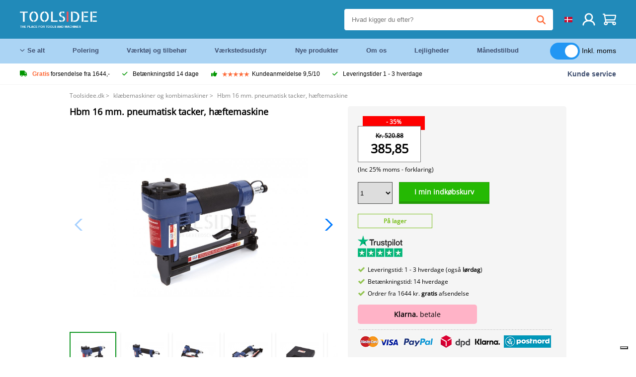

--- FILE ---
content_type: text/html; charset=UTF-8
request_url: https://toolsidee.dk/product/hbm-16-mm-nbsp-pneumatisk-tacker-h-aelig-ftemaskine-P3235.html
body_size: 17393
content:
<!DOCTYPE html>
<html lang="da"><head>
	<!-- Server Side Tracking by Taggrs.io -->
	<script>(function(w,d,s,l,i){w[l]=w[l]||[];w[l].push({'gtm.start':new Date().getTime(),event:'gtm.js'});var f=d.getElementsByTagName(s)[0],j=d.createElement(s),dl=l!='dataLayer'?'&l='+l:'';j.async=true;j.src='https://sst.toolsidee.dk/gtm.js?id='+i+dl;f.parentNode.insertBefore(j,f);})(window,document,'script','dataLayer','GTM-T72PCN5');</script>
	<!-- End Server Side Tracking by Taggrs.io -->		<meta http-equiv="content-type" content="text/html; charset=ISO-8859-1">
		<meta name="msvalidate.01" content="8B79E8F3F19F614C1AC90963E1431E4F" />
	<meta name="viewport" content="width=device-width, initial-scale=1.0, maximum-scale=1.0, minimum-scale=1.0"/>
	<meta name="theme-color" content="#218ab9">
 	<link rel="icon" type="image/vnd.microsoft.icon" href="/img/favicon.ico">
  	<link rel="shortcut icon" type="image/x-icon" href="/img/favicon.ico">
  	<meta name="viewport" content="width=device-width, initial-scale=1.0" />
<style>
	 /* cyrillic-ext */
	 @font-face {
	   font-family: 'Open Sans';
	   font-style: normal;
	   font-weight: 400;
	   font-stretch: 100%;
	   src: url(/fonts/memSYaGs126MiZpBA-UvWbX2vVnXBbObj2OVZyOOSr4dVJWUgsjZ0B4taVIGxA.woff2) format('woff2');
	   unicode-range: U+0460-052F, U+1C80-1C88, U+20B4, U+2DE0-2DFF, U+A640-A69F, U+FE2E-FE2F;
	   font-display: swap;
	 }
	 /* cyrillic */
	 @font-face {
	   font-family: 'Open Sans';
	   font-style: normal;
	   font-weight: 400;
	   font-stretch: 100%;
	   src: url(/fonts/memSYaGs126MiZpBA-UvWbX2vVnXBbObj2OVZyOOSr4dVJWUgsjZ0B4kaVIGxA.woff2) format('woff2');
	   unicode-range: U+0301, U+0400-045F, U+0490-0491, U+04B0-04B1, U+2116;
	   font-display: swap;
	 }
	 /* greek-ext */
	 @font-face {
	   font-family: 'Open Sans';
	   font-style: normal;
	   font-weight: 400;
	   font-stretch: 100%;
	   src: url(/fonts/memSYaGs126MiZpBA-UvWbX2vVnXBbObj2OVZyOOSr4dVJWUgsjZ0B4saVIGxA.woff2) format('woff2');
	   unicode-range: U+1F00-1FFF;
	   font-display: swap;
	 }
	 /* greek */
	 @font-face {
	   font-family: 'Open Sans';
	   font-style: normal;
	   font-weight: 400;
	   font-stretch: 100%;
	   src: url(/fonts/memSYaGs126MiZpBA-UvWbX2vVnXBbObj2OVZyOOSr4dVJWUgsjZ0B4jaVIGxA.woff2) format('woff2');
	   unicode-range: U+0370-03FF;
	   font-display: swap;
	 }
	 /* hebrew */
	 @font-face {
	   font-family: 'Open Sans';
	   font-style: normal;
	   font-weight: 400;
	   font-stretch: 100%;
	   src: url(/fonts/memSYaGs126MiZpBA-UvWbX2vVnXBbObj2OVZyOOSr4dVJWUgsjZ0B4iaVIGxA.woff2) format('woff2');
	   unicode-range: U+0590-05FF, U+200C-2010, U+20AA, U+25CC, U+FB1D-FB4F;
	   font-display: swap;
	 }
	 /* vietnamese */
	 @font-face {
	   font-family: 'Open Sans';
	   font-style: normal;
	   font-weight: 400;
	   font-stretch: 100%;
	   src: url(/fonts/memSYaGs126MiZpBA-UvWbX2vVnXBbObj2OVZyOOSr4dVJWUgsjZ0B4vaVIGxA.woff2) format('woff2');
	   unicode-range: U+0102-0103, U+0110-0111, U+0128-0129, U+0168-0169, U+01A0-01A1, U+01AF-01B0, U+0300-0301, U+0303-0304, U+0308-0309, U+0323, U+0329, U+1EA0-1EF9, U+20AB;
	   font-display: swap;
	 }
	 /* latin-ext */
	 @font-face {
	   font-family: 'Open Sans';
	   font-style: normal;
	   font-weight: 400;
	   font-stretch: 100%;
	   src: url(/fonts/memSYaGs126MiZpBA-UvWbX2vVnXBbObj2OVZyOOSr4dVJWUgsjZ0B4uaVIGxA.woff2) format('woff2');
	   unicode-range: U+0100-02AF, U+0304, U+0308, U+0329, U+1E00-1E9F, U+1EF2-1EFF, U+2020, U+20A0-20AB, U+20AD-20CF, U+2113, U+2C60-2C7F, U+A720-A7FF;
	   font-display: swap;
	 }
	 /* latin */
	 @font-face {
	   font-family: 'Open Sans';
	   font-style: normal;
	   font-weight: 400;
	   font-stretch: 100%;
	   src: url(/fonts/memSYaGs126MiZpBA-UvWbX2vVnXBbObj2OVZyOOSr4dVJWUgsjZ0B4gaVI.woff2) format('woff2');
	   unicode-range: U+0000-00FF, U+0131, U+0152-0153, U+02BB-02BC, U+02C6, U+02DA, U+02DC, U+0304, U+0308, U+0329, U+2000-206F, U+2074, U+20AC, U+2122, U+2191, U+2193, U+2212, U+2215, U+FEFF, U+FFFD;
	   font-display: swap;
	 }

	 </style>
	<link rel="stylesheet" href="/css/stylesheet.css?ver=265" type="text/css" />
	<link rel="stylesheet" href="/css/mobile_css.css?ver=243" type="text/css" />

	<style>
	.products .product .add_to_cart_info
	{
		background:url(/img/koop_nu_knop_info_dk.png) no-repeat;	}

	.products .product .add_to_cart_info:hover
	{
		background:url(/img/koop_nu_knop_info_dk.png) no-repeat;	}

	.add_to_cart_big
	{
		background:url(/img/koop_nu_groot_dk.png) no-repeat;	}

	.add_to_cart_big:hover
	{
		background:url(/img/koop_nu_groot_dk.png) no-repeat;	}
</style>

	<style>
	@media only screen and (max-width: 360px)
	{
		.h1_afrekenen
		{
			font-size: 16px !important;
		}
	}
	</style>

<title>Hbm 16 mm. pneumatisk tacker, hæftemaskine - toolsidee.dk</title>
<META NAME="KEYWORDS" CONTENT="">
<META NAME="DESCRIPTION" CONTENT="Bestil Hbm 16 mm. pneumatisk tacker, hæftemaskine hos Toolsidee. På lager! levering 1-2 hverdage. Toolsidee: Til alle dine professionelle værktøjer.">
<meta property="og:type" content="product" />
<meta property="og:title" content="Hbm 16 mm. pneumatisk tacker, hæftemaskine" />
<meta property="og:site_name" content="https://toolsidee.dk" />

<meta property="og:url" content="https://toolsidee.dk/product/hbm-16-mm-nbsp-pneumatisk-tacker-h-aelig-ftemaskine-P3235.html" />
<meta property="og:description" content="Bestil Hbm 16 mm. pneumatisk tacker, hæftemaskine hos Toolsidee. På lager! levering 1-2 hverdage. Toolsidee: Til alle dine professionelle værktøjer." />
<meta property="og:image" content="https://toolsidee.nl/img/p/2/4/7/3/8/24738-home_default.jpg" />


<link rel="canonical" href="https://toolsidee.dk/product/hbm-16-mm-nbsp-pneumatisk-tacker-h-aelig-ftemaskine-P3235.html">

<link rel="alternate" href="https://toolsidee.com/product/hbm-16-mm-pneumatische-tacker-P3235.html" hreflang="nl">
<link rel="alternate" href="https://toolsidee.de/product/hbm-16-mm-pneumatischer-tacker-hefter-tacker-P3235.html" hreflang="de">
<link rel="alternate" href="https://toolsidee.fr/product/hbm-16-mm-agrafeuse-pneumatique-agrafeuse-P3235.html" hreflang="fr">
<link rel="alternate" href="https://toolsidee.es/product/hbm-16-mm-neumatica-grapadora-grapadora-P3235.html" hreflang="es">
<link rel="alternate" href="https://toolsidee.co.uk/product/hbm-16-mm-pneumatic-tacker-stapler-P3235.html" hreflang="en-gb">
<link rel="alternate" href="https://toolsidee.it/product/hbm-16-mm-pneumatische-tacker-P3235.html" hreflang="it">
<link rel="alternate" href="https://toolsidee.net/product/hbm-16-mm-pneumatisk-takter-stiftemaskin-P3235.html" hreflang="nb">
<link rel="alternate" href="https://verktygide.se/product/hbm-16-mm-nbsp-pneumatisk-tacklare-haftapparat-P3235.html" hreflang="sv">
<link rel="alternate" href="https://toolsidee.dk/product/hbm-16-mm-nbsp-pneumatisk-tacker-h-aelig-ftemaskine-P3235.html" hreflang="da">
<link rel="alternate" href="https://toolsidee.ie/product/hbm-16-mm-pneumatic-tacker-stapler-P3235.html" hreflang="en-ie">
<link rel="alternate" href="https://toolsidee.fi/product/hbm-16mm-pneumaattinen-nitoja-nitoja-P3235.html" hreflang="fi">
<link rel="alternate" href="https://toolsidee.ie/product/hbm-16-mm-pneumatic-tacker-stapler-P3235.html" hreflang="x-default">

<script src="https://ajax.googleapis.com/ajax/libs/jquery/3.7.1/jquery.min.js"></script>
<link rel="stylesheet" href="/css/jquery-fancybox.min.css?ver=4" />
<script src="/js/jquery-fancyboxjs.js"></script>
<script>
$(document).ready(function(){
    $(".logo_shopping_cart").click(function(){
        $(".hidden_content_shop").toggle();
    });
     $("#ajax_change_shopping_cart_ex").click(function(){
        $(".hidden_content_shop").toggle();
    });

     $("#passwd_vergeten_link").click(function(){
        $("#passwd_vergeten_div").toggle();
    });

     $(".gekozen_lang").click(function(){
        $(".language_selector_div").toggle();
    });



	$(".fullwidth_page").click(function(){
		$(".hidden_content_shop").hide();
		$(".language_selector_div").hide();
	});

	$(".extra_div_header").click(function(){
		$(".language_selector_div").hide();
	});

      $(".container").click(function(){
         $("#search-result-container").hide();
    });

});
</script>
<script type="text/javascript">
	var _iub = _iub || [];
	_iub.csConfiguration = {"askConsentAtCookiePolicyUpdate":true,"enableFadp":true,"enableLgpd":true,"enableUspr":true,"fadpApplies":true,"floatingPreferencesButtonDisplay":"bottom-right","lang":"da","perPurposeConsent":true,"siteId":3486866,"usprApplies":true,"whitelabel":false,"cookiePolicyId":82453820,"cookiePolicyUrl":"https://toolsidee.dk/pagina/privacy-verklaring/11","privacyPolicyUrl":"https://toolsidee.dk/pagina/privacy-verklaring/11","privacyPolicyNoticeAtCollectionUrl":"https://toolsidee.dk/pagina/privacy-verklaring/11", "banner":{ "acceptButtonCaptionColor":"#FFFFFF","acceptButtonColor":"#0073CE","acceptButtonDisplay":true,"backgroundColor":"#FFFFFF","backgroundOverlay":true,"closeButtonDisplay":false,"customizeButtonCaptionColor":"#4D4D4D","customizeButtonColor":"#DADADA","customizeButtonDisplay":true,"explicitWithdrawal":true,"listPurposes":true,"rejectButtonCaptionColor":"#FFFFFF","rejectButtonColor":"#0073CE","rejectButtonDisplay":true,"showTitle":false,"textColor":"#000000" },"googleConsentMode": "template", "emitGtmEvents":true};
	</script>
	<script type="text/javascript" src="https://cs.iubenda.com/autoblocking/3486866.js"></script>
	<script type="text/javascript" src="//cdn.iubenda.com/cs/gpp/stub.js"></script>
	<script type="text/javascript" src="//cdn.iubenda.com/cs/iubenda_cs.js" charset="UTF-8" async></script><!-- Global site tag (gtag.js) - Google Ads: 940205312 -->
<!-- uitgezet door Taggrs <script async src="https://www.googletagmanager.com/gtag/js?id=AW-940205312"></script>-->
<script>
  window.dataLayer = window.dataLayer || [];
  function gtag(){dataLayer.push(arguments);}
  gtag('js', new Date());

  gtag('config', 'AW-940205312');
</script>

<script type="application/ld+json">
{
    "@context": "http://schema.org/",
    "@type": "Product",
    "@id": "https://toolsidee.dk/product/hbm-16-mm-nbsp-pneumatisk-tacker-h-aelig-ftemaskine-P3235.html",
    "name": "Hbm 16 mm. pneumatisk tacker, hæftemaskine",
    "image": "https://toolsidee.nl/img/p/2/4/7/3/8/24738-home_default.jpg",
        "offers": {
        "@type": "Offer",
        "priceCurrency": "DKK",
        "price": "385.85",        "availability": "https://schema.org/InStock",
        "itemCondition": "https://schema.org/NewCondition",
        "sku": "3235"    }
            ,"aggregateRating": {
            "@type": "AggregateRating",
            "bestRating": "10",
            "worstRating": "1",
            "ratingValue": "8.2",
            "reviewCount": "1818",
            "url":"https://www.kiyoh.com/toolsidee_com/"
        }
    }
</script>
		<meta name="robots" content="index,follow" />
	
	

<style>
.back-to-top {
	position: fixed;
	bottom: 80px;
	right: 10px;
	width: 64px;
	height: 64px;
	z-index: 9999;
	cursor: pointer;
	text-decoration: none;
	transition: opacity 0.2s ease-out;
	background-image: url(/images/top.png);
	display:none;
}
.back-to-top:hover{
	opacity: 0.7;
}

</style>

<style>
.blackfriday_marker
{
	display:none;
}


.blackfriday_marker.mob_marker_friday, .product .blackfriday_timer_prod
{
	display:none;
}


.product_afbeelding_area_mob .blackfriday_timer_prod.product_info_page
{
	z-index: 10;
	top: 280px;
	left: 10px;
}

</style>

<style>
.sa_title
{
	overflow: hidden;
	text-overflow: ellipsis;
	-webkit-line-clamp: 2;
	display: -webkit-box;
	-webkit-box-orient: vertical;
}

.close_b_mob_s
{
	display:none;
}

</style>
</head>

<style>
.sa_title
{
	overflow: hidden;
	text-overflow: ellipsis;
	-webkit-line-clamp: 2;
	display: -webkit-box;
	-webkit-box-orient: vertical;
}

.close_b_mob_s
{
	display:none;
}

</style>
<link rel="stylesheet" href="/css/header_css_new.css?ver=119" type="text/css" />
</head>
<body id="body_id" class="fixed_header_margin">

	<!-- Server Side Tracking by Taggrs.io (noscript) -->
	<noscript><iframe src="https://sst.toolsidee.dk/ns.html?id=GTM-T72PCN5" height="0" width="0" style="display:none;visibility:hidden"></iframe></noscript>
	<!-- End Server Side Tracking by Taggrs.io (noscript) -->	<!-- begin header -->
	<header id="header-wrap" class="new_css fixed_header">

		<div class="header-top-block o_m_i">
			<div class="container_header d-flex justify-between">
				<div class="m-toggle">
				  <div class="bar1"></div>
				  <div class="bar2"></div>
				  <div class="bar3"></div>
				</div>
				<div class="logo_header"><a href="/"><img alt="" src="/img/logo_en.png" /></a></div>
				<div class="right-panel">
					<div class="inner d-flex align-center">
						<div class="webshop-panel d-flex ">
														<div class="rating d-flex align-center">
																<div id="trustpilot_top_header">
									<!-- TrustBox widget - Micro Star -->
<div class="trustpilot-widget trustpilot_markerings_desk" data-locale="da-DK" data-template-id="5419b732fbfb950b10de65e5" data-businessunit-id="63986a4ab79e39e3f87790ad" data-style-height="24px" data-style-width="100%" data-theme="dark">
  <a href="https://dk.trustpilot.com/review/toolsidee.com" target="_blank" rel="noopener">Trustpilot</a>
</div>
<!-- End TrustBox widget -->								</div>
															</div>
						</div>

						<div class="search">
							<form id="live-search" action="/zoeken/" class="styled" method="GET">
							     <input type="text" name="searchData" id="search-data" class="text-input search-data-live" id="filter1" placeholder="Hvad kigger du efter?" autocomplete="off" pattern=".{3,}" required />
							</form>
							<div class="search-results">
								<div class="search_result_inhoud">
									<div class="hits-container"></div>
								</div>
							</div>
						</div>
						<div class="language">
																																																																						<a><img src="/img/dk_flag.png" class="lang_flag"></a>							
							<ul class="language-toggle">
								<li><a class="d-flex align-center" href="https://toolsidee.com/product/hbm-16-mm-pneumatische-tacker-P3235.html" hreflang="nl"><img src="https://toolsidee.nl/img/l/1.jpg"> NL</a></li>								<li><a class="d-flex align-center" href="https://toolsidee.de/product/hbm-16-mm-pneumatischer-tacker-hefter-tacker-P3235.html" hreflang="de"><img src="https://toolsidee.nl/img/l/6.jpg"> DE</a></li>								<li><a class="d-flex align-center" href="https://toolsidee.fr/product/hbm-16-mm-agrafeuse-pneumatique-agrafeuse-P3235.html" hreflang="fr"><img src="https://toolsidee.nl/img/l/7.jpg"> FR</a></li>								<li><a class="d-flex align-center" href="https://toolsidee.ie/product/hbm-16-mm-pneumatic-tacker-stapler-P3235.html" hreflang="en"><img src="https://toolsidee.com/img/ier_flag.jpg"> &euro; EN</a></li>								<li><a class="d-flex align-center" href="https://toolsidee.co.uk/product/hbm-16-mm-pneumatic-tacker-stapler-P3235.html" hreflang="en"><img src="https://toolsidee.nl/img/l/8.jpg"> &#163; UK</a></li>								<li><a class="d-flex align-center" href="https://toolsidee.it/product/hbm-16-mm-pneumatische-tacker-P3235.html" hreflang="it"><img src="https://toolsidee.nl/img/l/10.jpg"> IT</a></li>								<li><a class="d-flex align-center" href="https://toolsidee.net/product/hbm-16-mm-pneumatisk-takter-stiftemaskin-P3235.html" hreflang="nb"><img src="https://toolsidee.com/img/norwegian_flag.png"> NO</a></li>								<li><a class="d-flex align-center" href="https://toolsidee.es/product/hbm-16-mm-neumatica-grapadora-grapadora-P3235.html" hreflang="es"><img src="https://toolsidee.com/img/es_flag.png"> ES</a></li>								<li><a class="d-flex align-center" href="https://verktygide.se/product/hbm-16-mm-nbsp-pneumatisk-tacklare-haftapparat-P3235.html" hreflang="sv"><img src="https://toolsidee.com/img/se_flag.png"> SE</a></li>																<li><a class="d-flex align-center" href="https://toolsidee.fi/product/hbm-16mm-pneumaattinen-nitoja-nitoja-P3235.html" hreflang="fi"><img src="https://toolsidee.com/img/fi_flag.png"> FI</a></li>							</ul>
						</div>
						<div class="webshop d-hide">
													</div>
						<div class="user">
							<a href="/registreren/"><img src="/images/user.svg" alt=""></a>
						</div>
						<div class="cart" id="shopping_cart_content">
								<a href="/winkelwagen/">
		<img src="/images/shopping-cart.svg" alt="">
	</a>

	<div class="addToCart-details">
		<h4>Winkelmandje</h4>
	</div>
<script>
$("#klarna_widget_but").click(function(){
  $('#klarna_widget_area_iframe').attr('src', '/pay_klarna_product_page.php');
  $("#klarna_widget_area").show();
});
</script>
						</div>
					</div>
				</div>
			</div>
		</div>

				<div class="header-bottom-block">
			<div class="container_header">
				<nav class="nav-block">
					<ul class="d-flex align-center">
						<li><a href="#" class="expand_menu_large" data-target="sub_menu_desk_top1"><i class="fa-regular fa-angle-down"></i>  Se alt</a>
							<div class="sub-menu">
								<div class="container_header">

								</div>
							</div>
						</li>
						<li><a href="/polering_C39_.html" class="o_m_i big_menu_item" data-item="2">Polering</a><div id="cont_item2_big_menu" class="sub-menu columns-3"></li>
						<li><a href="/v-aelig-rktoj-og-tilbehor_C25_.html" class="o_m_i big_menu_item" data-item="3">Værktøj og tilbehør</a><div id="cont_item3_big_menu" class="sub-menu columns-3"></div></li>
						<li><a href="/v-aelig-rkstedsudstyr_C48_.html" class="o_m_i big_menu_item" data-item="5">Værkstedsudstyr</a><div id="cont_item5_big_menu" class="sub-menu columns-3"></div></li>
						<li><a href="/nieuwe-producten/" class="o_m_i">Nye produkter</a></li>
						<li><a href="#" class="o_m_i">Om os</a>
							<div class="sub-menu columns-3">
								<div class="container_header">
									<div class="menu bbmenu smallmenu d-flex">
									<ul>
											<li><a href="/nieuwe-producten/"><i class="fa-solid fa-angle-right"></i>Nye produkter</a></li>
											<li><a href="/one-day-deals/"><i class="fa-solid fa-angle-right"></i>Månedstilbud</a></li>
											<li><a href="/occasions_C562_.html"><i class="fa-solid fa-angle-right"></i>Lejligheder</a></li>
											<li><a href="/inloggen/"><i class="fa-solid fa-angle-right"></i>Log ind</a></li>
											<li><a href="/inloggen/"><i class="fa-solid fa-angle-right"></i>Tilmeld</a></li>
									</ul>
									<ul>
											<li><a href="/pagina/betalen/5"><i class="fa-solid fa-angle-right"></i>Betale</a></li>
											<li><a href="/pagina/over-ons/4"><i class="fa-solid fa-angle-right"></i>Om os</a></li>
											<li><a href="/pagina/verzendkosten/6"><i class="fa-solid fa-angle-right"></i>Forsendelsesomkostninger</a></li>
											<li><a href="/pagina/btw-vrij-leveren/10"><i class="fa-solid fa-angle-right"></i>Momsfri levering</a></li>
											<li><a href="/pakket-volgen/"><i class="fa-solid fa-angle-right"></i>Spor pakke</a></li>
									</ul>
									<ul>
											<li><a href="/winkelwagen/"><i class="fa-solid fa-angle-right"></i>Indkøbskurv</a></li>
											<li><a href="/pagina/contact-opnemen/9"><i class="fa-solid fa-angle-right"></i>Kontakt</a></li>
											<li><a href="/pagina/algemene-voorwaarden/3"><i class="fa-solid fa-angle-right"></i>Generelle betingelser</a></li>
											<li><a href="/pagina/privacy-verklaring/11"><i class="fa-solid fa-angle-right"></i>Privatlivserklæring</a></li>
											<li><a href="/pagina/impressum/17"><i class="fa-solid fa-angle-right"></i>Aftryk</a></li>
									</ul>
									</div>
								</div>
							</div>
						</li>
						<li><a href="/occasions_C562_.html" class="o_m_i">Lejligheder</a></li>
						<li class="small_m_item_dis"><a href="/one-day-deals/" class="o_m_i">Månedstilbud</a></li>
												<li>
						&nbsp;
						<div class="excluding_btw_box">
							<label class="switch">
								<input type="checkbox" class="btw_widget" checked>
								<span class="slider round"></span>
							</label>
							<span class="ex_btw_switch_txt">Inkl. moms</span>
						</div>
						</li>
					</ul>
				</nav>
									<div class="search d-hide o_m_i">
					<form id="live-search" action="/zoeken/" class="styled" method="GET">
					     <input type="text" class="text-input search-data-live" name="searchData" id="filter3" placeholder="Hvad kigger du efter?" autocomplete="off" />
					</form>

					<div class="search-details " id="hits-container_header3" style="display:none;">
					</div>

				</div>
			</div>
		</div>

		<div class="sub_desk_menu_top hidden_subber_desk" id="sub_menu_desk_top1">
		</div>

		<div class="usp-block ">
			<div class="container_header d-flex justify-between align-center">
				<ul class="d-flex align-center ">
					<li><a class="d-flex align-center"><i class="fa-solid fa-truck"></i> <strong>Gratis</strong> forsendelse fra 1644,-</a> </li>
					<li><a class="d-flex align-center"><i class="fa-solid fa-check"></i> Betænkningstid 14 dage</a> </li>
					<li><a class="d-flex align-center"><i class="fa-solid fa-thumbs-up"></i><ul class="d-flex align-center">
						<li><img src="/images/star-orange.svg"> </li>
						<li><img src="/images/star-orange.svg"> </li>
						<li><img src="/images/star-orange.svg"> </li>
						<li><img src="/images/star-orange.svg"> </li>
						<li><img src="/images/star-orange.svg"> </li>
					</ul> Kundeanmeldelse 9,5/10 </a> </li>
					<li><a class="d-flex align-center"><i class="fa-solid fa-check"></i>Leveringstider  1 - 3 hverdage</a> </li>
				</ul>
				<a href="/pagina/contact-opnemen/9" class="klantservice">Kunde service</a>


				<div class="rating d-hide d-flex align-center ">
					<span>Fremragende</span>
										<ul class="d-flex align-center">
						<li><a href="https://dk.trustpilot.com/review/toolsidee.dk?utm_medium=trustbox&utm_source=MicroStar" target="_blank"><img src="/images/star.svg" alt=""></a></li>
						<li><a href="https://dk.trustpilot.com/review/toolsidee.dk?utm_medium=trustbox&utm_source=MicroStar" target="_blank"><img src="/images/star.svg" alt=""></a></li>
						<li><a href="https://dk.trustpilot.com/review/toolsidee.dk?utm_medium=trustbox&utm_source=MicroStar" target="_blank"><img src="/images/star.svg" alt=""></a></li>
						<li><a href="https://dk.trustpilot.com/review/toolsidee.dk?utm_medium=trustbox&utm_source=MicroStar" target="_blank"><img src="/images/star.svg" alt=""></a></li>
						<li><a href="https://dk.trustpilot.com/review/toolsidee.dk?utm_medium=trustbox&utm_source=MicroStar" target="_blank"><img src="/images/star.svg" alt=""></a></li>
					</ul>
					<span><a href="https://dk.trustpilot.com/review/toolsidee.dk?utm_medium=trustbox&utm_source=MicroStar" target="_blank"><img src="/images/trustpilot-logo2.svg"></a></span>				</div>

			</div>
		</div>

		<div class="m-menu-toggle">
			<div class="top d-flex align-center justify-between">
				<span><img alt="" src="/img/logo_en.png" width="120" /></span>
				<div class="cross"><i class="fa-solid fa-xmark"></i></div>
								<div class="excluding_btw_box mob_btw_box">
					<label class="switch">
				  		<input type="checkbox" class="btw_widget" checked>
				  		<span class="slider round"></span>
					</label>
					<span class="ex_btw_switch_txt">inkl. moms</span>
				</div>
							</div>
			<div class="header-bottom-block">
				<div class="container_header">
					<div class="search d-hide">
						<form id="live-search" action="/zoeken/" class="styled" method="GET">
						     <input type="text" class="text-input search-data-live" name="searchData" id="filter2" placeholder="Hvad kigger du efter?" autocomplete="off" />
						</form>

						<div class="search-details " id="hits-container_header2" style="display:none;">
						</div>

					</div>
				</div>
			</div>

			<div class="m-navigation" id="m-navigation">
			</div>
		</div>

	</header>
	<!-- finish header -->

	<div class="search_balk" id="mob_search_balk_use" style="box-sizing: border-box;">
		<div class="search_balk_content" style="box-sizing: border-box;">
			<div class="search_max_w_div" style="height: 100%; box-sizing: border-box;">

			<form action="/zoeken/" method="GET" style="display:none;" id="search_full_width_mob">
				<input type="text" pattern=".{3,}" required name="searchData" class="search-data-live" value placeholder="Hvad kigger du efter?" autocomplete="off">
				<button data-trackclickevent="Search without suggestion, Click" type="submit"></button>
				<a href="#" id="close_button_search" class="close_b_mob_s"><img src="/img/close_s_button_m2.png"></a>
			</form>
				<div class="search-results" style="box-sizing: border-box;">
					<div class="search_result_inhoud" style="box-sizing: border-box;">
						<div class="hits-container" style="box-sizing: border-box;"></div>
					</div>
				</div>
			</div>
		</div>
	</div>


		<div id="klarna_widget_area"><div class="iframe_content_klarna">
	<iframe src="about:blank" id="klarna_widget_area_iframe" frameborder="0"></iframe><a href="#" id="close_klarna">X Tæt</a></div></div>
		<div id="btw_widget_area"><div class="iframe_content_btw">
	<iframe src="about:blank" id="btw_widget_iframe" frameborder="0"></iframe><a href="#" id="close_btw">Tæt</a></div></div>


		<div id="main_website_div" class="fullwidth_page winkelwagen_pagina">
		<div class="product_p_full_width_container">

			<div class="content nosidebarprod">

<ol class="breadcrumbs" itemscope itemtype="http://schema.org/BreadcrumbList">
<li class="breadcrumbs_item" itemprop="itemListElement" itemscope="item" itemtype="http://schema.org/ListItem">
	<a href="/" class="link_breadcrumb" itemprop="item">
	<span itemprop="name">Toolsidee.dk</span>
	<meta itemprop="position" content="1" />>
	</a>
</li>
<li class="breadcrumbs_item mob_bread" itemprop="itemListElement" itemscope="item" itemtype="http://schema.org/ListItem">
	<a href="/kl-aelig-bemaskiner-og-kombimaskiner_C278_.html" class="link_breadcrumb" itemprop="item" title="klæbemaskiner og kombimaskiner">
	<span class="arrow_left"><</span> <span itemprop="name">klæbemaskiner og kombimaskiner</span>
	<meta itemprop="position" content="2" />
	<span class="arrow_right">></span>
	</a>
</li>
<li class="breadcrumbs_item last_product_bread" itemprop="itemListElement" itemscope="item" itemtype="http://schema.org/ListItem">
	<span itemprop="name">Hbm 16 mm. pneumatisk tacker, hæftemaskine</span>
	<meta itemprop="position" content="3" />
</li>
</ol>

				<style>
				#more_volume
				{
					color: #000;
					font-weight: bold;
					text-decoration:none;
					cursor:pointer;
				}

				.volume_buy_list
				{
					display:none;
				}

				.xzoom-thumbs-slider .back_but_slider, .xzoom-thumbs-slider .forward_but_slider
				{
					top: 37px !important;
				}
				</style>


																<div class="product_afbeelding_area">


				
												<script src="https://code.jquery.com/ui/1.12.1/jquery-ui.min.js"></script>
				<script>
				$( function() {
				$( "#product_tabs" ).tabs();

				$('.open-tab').click(function() {
					$('#product_tabs').tabs({active: 2});
				});

				$('.open-review').click(function() {
					$('#product_tabs').tabs({active: 1});
				});

				} );
				</script>
				<link rel="stylesheet" href="/swiper-master/dist/css/swiper.min.css">
				<h1 class="h1_product_mobile padding_extra_res">Hbm 16 mm. pneumatisk tacker, hæftemaskine</h1>
												<div class="product_afbeelding_area_mob  padding_extra_res">
										<div class="swiper-container">
					<div class="swiper-wrapper">
					<div class="swiper-slide"><img src="https://toolsidee.nl/img/p/2/4/7/3/8/24738-large_default.jpg" data-fancybox="gallery" href="https://toolsidee.nl/img/p/2/4/7/3/8/24738-large_default.jpg" data-thumb="https://toolsidee.nl/img/p/2/4/7/3/8/24738-large_default.jpg" alt="Hbm 16 mm. pneumatisk tacker, hæftemaskine" title="Hbm 16 mm. pneumatisk tacker, hæftemaskine" ></div>

										<div class="swiper-slide"><img src="https://toolsidee.nl/img/p/6/9/9/8/2/69982-large_default.jpg" data-fancybox="gallery" href="https://toolsidee.nl/img/p/6/9/9/8/2/69982-large_default.jpg" loading="lazy"  data-thumb="https://toolsidee.nl/img/p/6/9/9/8/2/69982-large_default.jpg" alt="Hbm 16 mm. pneumatisk tacker, hæftemaskine" title="Hbm 16 mm. pneumatisk tacker, hæftemaskine"></div>
										<div class="swiper-slide"><img src="https://toolsidee.nl/img/p/6/9/9/8/3/69983-large_default.jpg" data-fancybox="gallery" href="https://toolsidee.nl/img/p/6/9/9/8/3/69983-large_default.jpg" loading="lazy"  data-thumb="https://toolsidee.nl/img/p/6/9/9/8/3/69983-large_default.jpg" alt="Hbm 16 mm. pneumatisk tacker, hæftemaskine" title="Hbm 16 mm. pneumatisk tacker, hæftemaskine"></div>
										<div class="swiper-slide"><img src="https://toolsidee.nl/img/p/6/9/9/8/4/69984-large_default.jpg" data-fancybox="gallery" href="https://toolsidee.nl/img/p/6/9/9/8/4/69984-large_default.jpg" loading="lazy"  data-thumb="https://toolsidee.nl/img/p/6/9/9/8/4/69984-large_default.jpg" alt="Hbm 16 mm. pneumatisk tacker, hæftemaskine" title="Hbm 16 mm. pneumatisk tacker, hæftemaskine"></div>
										<div class="swiper-slide"><img src="https://toolsidee.nl/img/p/6/9/9/8/5/69985-large_default.jpg" data-fancybox="gallery" href="https://toolsidee.nl/img/p/6/9/9/8/5/69985-large_default.jpg" loading="lazy"  data-thumb="https://toolsidee.nl/img/p/6/9/9/8/5/69985-large_default.jpg" alt="Hbm 16 mm. pneumatisk tacker, hæftemaskine" title="Hbm 16 mm. pneumatisk tacker, hæftemaskine"></div>
										<div class="swiper-slide"><img src="https://toolsidee.nl/img/p/2/4/7/3/4/24734-large_default.jpg" data-fancybox="gallery" href="https://toolsidee.nl/img/p/2/4/7/3/4/24734-large_default.jpg" loading="lazy"  data-thumb="https://toolsidee.nl/img/p/2/4/7/3/4/24734-large_default.jpg" alt="Hbm 16 mm. pneumatisk tacker, hæftemaskine" title="Hbm 16 mm. pneumatisk tacker, hæftemaskine"></div>
										</div>

					<div class="swiper-button-next"></div>
					<div class="swiper-button-prev"></div>
					<div class="swiper-pagination"></div>
					</div>
					<!--
					-->
										<div class="mySwiper">
						<div class="swiper-wrapper">
							<div class="swiper-slide"><img src="https://toolsidee.nl/img/p/2/4/7/3/8/24738-large_default.jpg" alt="Hbm 16 mm. pneumatisk tacker, hæftemaskine" title="Hbm 16 mm. pneumatisk tacker, hæftemaskine" loading="lazy"></div>
														<div class="swiper-slide"><img src="https://toolsidee.nl/img/p/6/9/9/8/2/69982-large_default.jpg" alt="Hbm 16 mm. pneumatisk tacker, hæftemaskine" title="Hbm 16 mm. pneumatisk tacker, hæftemaskine" loading="lazy"></div>
														<div class="swiper-slide"><img src="https://toolsidee.nl/img/p/6/9/9/8/3/69983-large_default.jpg" alt="Hbm 16 mm. pneumatisk tacker, hæftemaskine" title="Hbm 16 mm. pneumatisk tacker, hæftemaskine" loading="lazy"></div>
														<div class="swiper-slide"><img src="https://toolsidee.nl/img/p/6/9/9/8/4/69984-large_default.jpg" alt="Hbm 16 mm. pneumatisk tacker, hæftemaskine" title="Hbm 16 mm. pneumatisk tacker, hæftemaskine" loading="lazy"></div>
														<div class="swiper-slide"><img src="https://toolsidee.nl/img/p/6/9/9/8/5/69985-large_default.jpg" alt="Hbm 16 mm. pneumatisk tacker, hæftemaskine" title="Hbm 16 mm. pneumatisk tacker, hæftemaskine" loading="lazy"></div>
														<div class="swiper-slide"><img src="https://toolsidee.nl/img/p/2/4/7/3/4/24734-large_default.jpg" alt="Hbm 16 mm. pneumatisk tacker, hæftemaskine" title="Hbm 16 mm. pneumatisk tacker, hæftemaskine" loading="lazy"></div>
													</div>
					</div>
									</div>

				<script src="/swiper-master/dist/js/swiper.min.js"></script>
								<script>
					  var swiper = new Swiper(".mySwiper", {
					    spaceBetween: 10,
					    slidesPerView: 'auto',
					    watchSlidesVisibility: true,
					    freeMode: true,
					    watchSlidesProgress: true,
					  });
					  var swiper2 = new Swiper(".swiper-container", {
					    spaceBetween: 10,
					    navigation: {
					      nextEl: ".swiper-button-next",
					      prevEl: ".swiper-button-prev",
					    },
					    thumbs: {
					      swiper: swiper,
					    },
					  });
				  </script>
				<div class="product_info_koop_nu">

					<div class="area_buy_box" id="area_buy_box_id">
						<div class="prijs_between_kader">
							<div class="kader_cer ">
								<div class="kader_discount_amount">- 35%</div>																<div class="kader_product_price">
									<s>Kr. 520.88</s>									385,85								</div>
								<span>(Inc 25% moms -<href = "/pagina_only/btw-vrij-leveren/10" <a target="_blank"> forklaring</a>)</span>
															</div>
														<div class="prijs_between_kader_rechts">
															</div>
													</div>

												<script>
						dataLayer.push({ ecommerce: null }); // Clear the previous ecommerce object.
						dataLayer.push({
						event: "view_item",
						ecommerce: {
						currency: "DKK",
						value: 385.85,
						items: [
						{
						item_id: "88888888883235",
						item_name: "Hbm 16 mm. pneumatisk tacker, hæftemaskine",
						item_brand: "HBM",
						price: 385.85,
						quantity: 1
						}
						]
						}
						});
						</script>
						
						

												


						<div class="mob_extra_button_afreken">
														<a id="shopping_big_one_extra" data-fancybox="added_b_big_pr_d" data-type="ajax" href="/added_succes.php?product_id=3235" href_old="javascript:;" class="add_to_cart_big_new">I min indkøbskurv</a>
						</div>

						<div class="holder_button_add" id="big_solid_button">
							<div class="holder_button_add_cont">
						<select id="quantity_product">
														<option value="1">1</option>
														<option value="2">2</option>
														<option value="3">3</option>
														<option value="4">4</option>
														<option value="5">5</option>
														<option value="6">6</option>
														<option value="7">7</option>
														<option value="8">8</option>
														<option value="9">9</option>
														<option value="10">10</option>
														<option value="11">11</option>
														<option value="12">12</option>
														<option value="13">13</option>
														<option value="14">14</option>
														<option value="15">15</option>
														<option value="16">16</option>
														<option value="17">17</option>
														<option value="18">18</option>
														<option value="19">19</option>
														<option value="20">20</option>
														<option value="21">21</option>
														<option value="22">22</option>
														<option value="23">23</option>
														<option value="24">24</option>
														<option value="25">25</option>
														<option value="26">26</option>
														<option value="27">27</option>
														<option value="28">28</option>
														<option value="29">29</option>
														<option value="30">30</option>
														<option value="31">31</option>
														<option value="32">32</option>
														<option value="33">33</option>
														<option value="34">34</option>
														<option value="35">35</option>
														<option value="36">36</option>
														<option value="37">37</option>
														<option value="38">38</option>
														<option value="39">39</option>
														<option value="40">40</option>
														<option value="41">41</option>
														<option value="42">42</option>
														<option value="43">43</option>
														<option value="44">44</option>
														<option value="45">45</option>
														<option value="46">46</option>
														<option value="47">47</option>
														<option value="48">48</option>
														<option value="49">49</option>
														<option value="50">50</option>
														<option value="51">51</option>
														<option value="52">52</option>
														<option value="53">53</option>
														<option value="54">54</option>
														<option value="55">55</option>
														<option value="56">56</option>
														<option value="57">57</option>
														<option value="58">58</option>
														<option value="59">59</option>
														<option value="60">60</option>
														<option value="61">61</option>
														<option value="62">62</option>
														<option value="63">63</option>
														<option value="64">64</option>
														<option value="65">65</option>
														<option value="66">66</option>
														<option value="67">67</option>
														<option value="68">68</option>
														<option value="69">69</option>
														<option value="70">70</option>
														<option value="71">71</option>
														<option value="72">72</option>
														<option value="73">73</option>
														<option value="74">74</option>
														<option value="75">75</option>
														<option value="76">76</option>
														<option value="77">77</option>
														<option value="78">78</option>
														<option value="79">79</option>
														<option value="80">80</option>
														<option value="81">81</option>
														<option value="82">82</option>
														<option value="83">83</option>
														<option value="84">84</option>
														<option value="85">85</option>
														<option value="86">86</option>
														<option value="87">87</option>
														<option value="88">88</option>
														<option value="89">89</option>
														<option value="90">90</option>
														<option value="91">91</option>
														<option value="92">92</option>
														<option value="93">93</option>
														<option value="94">94</option>
														<option value="95">95</option>
														<option value="96">96</option>
														<option value="97">97</option>
														<option value="98">98</option>
														<option value="99">99</option>
														<option value="100">100</option>
														<option value="101">101</option>
														<option value="102">102</option>
														<option value="103">103</option>
														<option value="104">104</option>
														<option value="105">105</option>
														<option value="106">106</option>
														<option value="107">107</option>
														<option value="108">108</option>
														<option value="109">109</option>
														<option value="110">110</option>
														<option value="111">111</option>
														<option value="112">112</option>
														<option value="113">113</option>
														<option value="114">114</option>
														<option value="115">115</option>
														<option value="116">116</option>
														<option value="117">117</option>
														<option value="118">118</option>
														<option value="119">119</option>
														<option value="120">120</option>
														<option value="121">121</option>
														<option value="122">122</option>
														<option value="123">123</option>
														<option value="124">124</option>
														<option value="125">125</option>
														<option value="126">126</option>
														<option value="127">127</option>
														<option value="128">128</option>
														<option value="129">129</option>
														<option value="130">130</option>
														<option value="131">131</option>
														<option value="132">132</option>
														<option value="133">133</option>
														<option value="134">134</option>
														<option value="135">135</option>
														<option value="136">136</option>
														<option value="137">137</option>
														<option value="138">138</option>
														<option value="139">139</option>
														<option value="140">140</option>
														<option value="141">141</option>
														<option value="142">142</option>
														<option value="143">143</option>
														<option value="144">144</option>
														<option value="145">145</option>
														<option value="146">146</option>
														<option value="147">147</option>
														<option value="148">148</option>
														<option value="149">149</option>
														<option value="150">150</option>
														<option value="151">151</option>
														<option value="152">152</option>
														<option value="153">153</option>
														<option value="154">154</option>
														<option value="155">155</option>
														<option value="156">156</option>
														<option value="157">157</option>
														<option value="158">158</option>
														<option value="159">159</option>
														<option value="160">160</option>
														<option value="161">161</option>
														<option value="162">162</option>
														<option value="163">163</option>
														<option value="164">164</option>
														<option value="165">165</option>
														<option value="166">166</option>
														<option value="167">167</option>
														<option value="168">168</option>
														<option value="169">169</option>
														<option value="170">170</option>
														<option value="171">171</option>
														<option value="172">172</option>
														<option value="173">173</option>
														<option value="174">174</option>
														<option value="175">175</option>
														<option value="176">176</option>
														<option value="177">177</option>
														<option value="178">178</option>
														<option value="179">179</option>
														<option value="180">180</option>
														<option value="181">181</option>
														<option value="182">182</option>
														<option value="183">183</option>
														<option value="184">184</option>
														<option value="185">185</option>
														<option value="186">186</option>
														<option value="187">187</option>
														<option value="188">188</option>
														<option value="189">189</option>
														<option value="190">190</option>
														<option value="191">191</option>
														<option value="192">192</option>
														<option value="193">193</option>
														<option value="194">194</option>
														<option value="195">195</option>
														<option value="196">196</option>
														<option value="197">197</option>
														<option value="198">198</option>
														<option value="199">199</option>
														<option value="200">200</option>
														<option value="201">201</option>
														<option value="202">202</option>
														<option value="203">203</option>
														<option value="204">204</option>
														<option value="205">205</option>
														<option value="206">206</option>
														<option value="207">207</option>
														<option value="208">208</option>
														<option value="209">209</option>
														<option value="210">210</option>
														<option value="211">211</option>
														<option value="212">212</option>
														<option value="213">213</option>
														<option value="214">214</option>
														<option value="215">215</option>
														<option value="216">216</option>
														<option value="217">217</option>
														<option value="218">218</option>
														<option value="219">219</option>
														<option value="220">220</option>
														<option value="221">221</option>
														<option value="222">222</option>
														<option value="223">223</option>
														<option value="224">224</option>
														<option value="225">225</option>
														<option value="226">226</option>
														<option value="227">227</option>
														<option value="228">228</option>
														<option value="229">229</option>
														<option value="230">230</option>
														<option value="231">231</option>
														<option value="232">232</option>
														<option value="233">233</option>
														<option value="234">234</option>
														<option value="235">235</option>
														<option value="236">236</option>
														<option value="237">237</option>
														<option value="238">238</option>
														<option value="239">239</option>
														<option value="240">240</option>
														<option value="241">241</option>
														<option value="242">242</option>
														<option value="243">243</option>
														<option value="244">244</option>
														<option value="245">245</option>
														<option value="246">246</option>
														<option value="247">247</option>
														<option value="248">248</option>
														<option value="249">249</option>
														<option value="250">250</option>
														<option value="251">251</option>
														<option value="252">252</option>
														<option value="253">253</option>
														<option value="254">254</option>
														<option value="255">255</option>
														<option value="256">256</option>
														<option value="257">257</option>
														<option value="258">258</option>
														<option value="259">259</option>
														<option value="260">260</option>
														<option value="261">261</option>
														<option value="262">262</option>
														<option value="263">263</option>
														<option value="264">264</option>
														<option value="265">265</option>
														<option value="266">266</option>
														<option value="267">267</option>
														<option value="268">268</option>
														<option value="269">269</option>
														<option value="270">270</option>
														<option value="271">271</option>
														<option value="272">272</option>
														<option value="273">273</option>
														<option value="274">274</option>
														<option value="275">275</option>
														<option value="276">276</option>
														<option value="277">277</option>
														<option value="278">278</option>
														<option value="279">279</option>
														<option value="280">280</option>
														<option value="281">281</option>
														<option value="282">282</option>
														<option value="283">283</option>
														<option value="284">284</option>
														<option value="285">285</option>
														<option value="286">286</option>
														<option value="287">287</option>
														<option value="288">288</option>
														<option value="289">289</option>
														<option value="290">290</option>
														<option value="291">291</option>
														<option value="292">292</option>
														<option value="293">293</option>
														<option value="294">294</option>
														<option value="295">295</option>
														<option value="296">296</option>
														<option value="297">297</option>
														<option value="298">298</option>
														<option value="299">299</option>
														<option value="300">300</option>
														<option value="301">301</option>
														<option value="302">302</option>
														<option value="303">303</option>
														<option value="304">304</option>
														<option value="305">305</option>
														<option value="306">306</option>
														<option value="307">307</option>
														<option value="308">308</option>
														<option value="309">309</option>
														<option value="310">310</option>
														<option value="311">311</option>
														<option value="312">312</option>
														<option value="313">313</option>
														<option value="314">314</option>
														<option value="315">315</option>
														<option value="316">316</option>
														<option value="317">317</option>
														<option value="318">318</option>
														<option value="319">319</option>
														<option value="320">320</option>
														<option value="321">321</option>
														<option value="322">322</option>
														<option value="323">323</option>
														<option value="324">324</option>
														<option value="325">325</option>
														<option value="326">326</option>
														<option value="327">327</option>
														<option value="328">328</option>
														<option value="329">329</option>
														<option value="330">330</option>
														<option value="331">331</option>
														<option value="332">332</option>
														<option value="333">333</option>
														<option value="334">334</option>
														<option value="335">335</option>
														<option value="336">336</option>
														<option value="337">337</option>
														<option value="338">338</option>
														<option value="339">339</option>
														<option value="340">340</option>
														<option value="341">341</option>
														<option value="342">342</option>
														<option value="343">343</option>
														<option value="344">344</option>
														<option value="345">345</option>
														<option value="346">346</option>
														<option value="347">347</option>
														<option value="348">348</option>
														<option value="349">349</option>
														<option value="350">350</option>
														<option value="351">351</option>
														<option value="352">352</option>
														<option value="353">353</option>
														<option value="354">354</option>
														<option value="355">355</option>
														<option value="356">356</option>
														<option value="357">357</option>
														<option value="358">358</option>
														<option value="359">359</option>
														<option value="360">360</option>
														<option value="361">361</option>
														<option value="362">362</option>
														<option value="363">363</option>
														<option value="364">364</option>
														<option value="365">365</option>
														<option value="366">366</option>
														<option value="367">367</option>
														<option value="368">368</option>
														<option value="369">369</option>
														<option value="370">370</option>
														<option value="371">371</option>
														<option value="372">372</option>
														<option value="373">373</option>
														<option value="374">374</option>
														<option value="375">375</option>
														<option value="376">376</option>
														<option value="377">377</option>
														<option value="378">378</option>
														<option value="379">379</option>
														<option value="380">380</option>
														<option value="381">381</option>
														<option value="382">382</option>
														<option value="383">383</option>
														<option value="384">384</option>
														<option value="385">385</option>
														<option value="386">386</option>
														<option value="387">387</option>
														<option value="388">388</option>
														<option value="389">389</option>
														<option value="390">390</option>
														<option value="391">391</option>
														<option value="392">392</option>
														<option value="393">393</option>
														<option value="394">394</option>
														<option value="395">395</option>
														<option value="396">396</option>
														<option value="397">397</option>
														<option value="398">398</option>
														<option value="399">399</option>
														<option value="400">400</option>
														<option value="401">401</option>
														<option value="402">402</option>
														<option value="403">403</option>
														<option value="404">404</option>
														<option value="405">405</option>
														<option value="406">406</option>
														<option value="407">407</option>
														<option value="408">408</option>
														<option value="409">409</option>
														<option value="410">410</option>
														<option value="411">411</option>
														<option value="412">412</option>
														<option value="413">413</option>
														<option value="414">414</option>
														<option value="415">415</option>
														<option value="416">416</option>
														<option value="417">417</option>
														<option value="418">418</option>
														<option value="419">419</option>
														<option value="420">420</option>
														<option value="421">421</option>
														<option value="422">422</option>
														<option value="423">423</option>
														<option value="424">424</option>
														<option value="425">425</option>
														<option value="426">426</option>
														<option value="427">427</option>
														<option value="428">428</option>
														<option value="429">429</option>
														<option value="430">430</option>
														<option value="431">431</option>
														<option value="432">432</option>
														<option value="433">433</option>
														<option value="434">434</option>
														<option value="435">435</option>
														<option value="436">436</option>
														<option value="437">437</option>
														<option value="438">438</option>
														<option value="439">439</option>
														<option value="440">440</option>
														<option value="441">441</option>
														<option value="442">442</option>
														<option value="443">443</option>
														<option value="444">444</option>
														<option value="445">445</option>
														<option value="446">446</option>
														<option value="447">447</option>
														<option value="448">448</option>
														<option value="449">449</option>
														<option value="450">450</option>
														<option value="451">451</option>
														<option value="452">452</option>
														<option value="453">453</option>
														<option value="454">454</option>
														<option value="455">455</option>
														<option value="456">456</option>
														<option value="457">457</option>
														<option value="458">458</option>
														<option value="459">459</option>
														<option value="460">460</option>
														<option value="461">461</option>
														<option value="462">462</option>
														<option value="463">463</option>
														<option value="464">464</option>
														<option value="465">465</option>
														<option value="466">466</option>
														<option value="467">467</option>
														<option value="468">468</option>
														<option value="469">469</option>
														<option value="470">470</option>
														<option value="471">471</option>
														<option value="472">472</option>
														<option value="473">473</option>
														<option value="474">474</option>
														<option value="475">475</option>
														<option value="476">476</option>
														<option value="477">477</option>
														<option value="478">478</option>
														<option value="479">479</option>
														<option value="480">480</option>
														<option value="481">481</option>
														<option value="482">482</option>
														<option value="483">483</option>
														<option value="484">484</option>
														<option value="485">485</option>
														<option value="486">486</option>
														<option value="487">487</option>
														<option value="488">488</option>
														<option value="489">489</option>
														<option value="490">490</option>
														<option value="491">491</option>
														<option value="492">492</option>
														<option value="493">493</option>
														<option value="494">494</option>
														<option value="495">495</option>
														<option value="496">496</option>
														<option value="497">497</option>
														<option value="498">498</option>
														<option value="499">499</option>
														<option value="500">500</option>
													</select>

						<a id="shopping_big_one" data-fancybox="added_b_big_pr_d" data-type="ajax" href="/added_succes.php?product_id=3235" href_old="javascript:;" class="add_to_cart_big_new">I min indkøbskurv</a>
							</div>

												</div>

						<script>
						$('#volume1, #volume2, #volume3, #volume4, #volume5').click(function(){
							var quantity_d = $(this).attr("var");
							$('#quantity_product').val(quantity_d);
							$("#volume1, #volume2, #volume3, #volume4, #volume5").removeClass("active_volume");
							$( this ).toggleClass( "active_volume" );

							var aLink = $('#shopping_big_one'),
								selVal = quantity_d,
								staticLink = $('#shopping_big_one').attr('href');
								//alert(selVal)
							$(aLink).attr('href', staticLink + "&aantal=" + selVal);



						});
						</script>

						
																			<span class="op_voorraad_p_descr">På lager</span>
							
						<div class="product_info_trustpilot"><a href="https://www.trustpilot.com/review/toolsidee.com" target="_blank"><img src="/images/toolsidee_tmp_trustpilot2.png"></a></div>
						

												<ul class="unique_selling_point">
														<li><img src="/img/vinkje_product_page.png"><p>Leveringstid: 1 - 3 hverdage (også <strong>lørdag</strong>)</p></li>
							<li><img src="/img/vinkje_product_page.png"> <p>Betænkningstid: 14 hverdage</p></li>
							<li><img src="/img/vinkje_product_page.png"> <p>Ordrer fra 1644 kr. <b> gratis </b> afsendelse </p></li>													</ul>

												<script
						  async
						  data-environment="production"
						  src="https://osm.klarnaservices.com/lib.js"
						  data-client-id="576d4fa5-5c2c-5dd6-aa92-2fd8ac583ae5"
						></script>
						<!-- Placement v2 -->
						<div style="margin-top: 9px; margin-bottom: 3px;">
						<klarna-placement
						  data-key="credit-promotion-badge"
						  data-locale="da-DK"
						  data-purchase-amount="38585"
						></klarna-placement>
						</div>
						<!-- end Placement -->

						<style>
						#klarna_widget_but_direct_buy {
						  display:block;
						  background-color: #ffb3c7; /* Klarna roze */
						  color: #000; /* Witte tekst */
						  padding: 10px 20px; /* Padding voor ruimte rond de tekst */
						  text-decoration: none; /* Geen onderstreping van de link */
						  border-radius: 5px; /* Afgeronde hoeken */
						  font-size: 14px;
						  margin-top: 10px;
						  text-align:center;
						  max-width: 200px;
						  transition: background-color 0.3s ease; /* Soepele overgang voor hover effect */
						}

						#klarna_widget_but_direct_buy:hover {
						  background-color: #f0a5b7; /* Donkerder roze voor hover effect */
						  cursor: pointer; /* Cursor wijzigen naar pointer */
						}
						</style>

						<a href="/added_succes.php?product_id=3235" id="klarna_widget_but_direct_buy"><b>Klarna.</b> betale</a>												<a href="/pagina/betalen/5" target="_blank"><img src="/img/payment_list_dk.png" class="payment_list" border="0"></a>
											</div>

				</div>

				<style>
				.attribute_list_new
				{
					padding:0px;
					margin:0px;
					width: 100%;
				}

				.attribute_list_new li
				{
					margin:0px;
					padding:0px;
					display:block;
					width: 100%;
					box-sizing: border-box;
					padding: 10px;
					border: 1px solid #EEE;
					margin-bottom: 10px;
				}

				.attribute_list_new li select
				{
					margin:0px;
					padding:0px;
					height: 35px;
					padding-left: 7px;
					padding-right: 7px;
				}

				.attribute_list_new li .add_to_cart_big_new_var
				{
					margin-top: -1px;
					padding:0px;
					display:inline-block;
					background-color: #25b903;
					padding-left: 7px;
					padding-right: 7px;
					font-size: 12px;
					text-decoration:none;
					color: #FFF;
					box-sizing: border-box;
					text-align:center;
					border: 1px solid #239a07;
					border-bottom: 3px solid #239a07;
					height: 35px;
					margin-left: 10px;
					line-height: 30px;
					vertical-align:middle;
					font-weight: bold;

				}

				.attribute_list_new li .attribute_namea
				{
					display:block;
					width: 100%;
					padding-bottom: 10px;
				}

				.attribute_list_new li .prijs_var_atre
				{
					font-weight: bold;
					display:inline-block;
					min-width: 80px;
					font-size: 14px;
					line-height: 35px;
				}

				.attribute_list_new li .button_rechts_attr
				{
					display:inline-block;
					float:right;
				}

				.extra_tab_color.ui-state-active
				{
					background-color: #f2f7fc;
				}

				.extra_tab_color a
				{
					padding-right: 0px !important;
				}

				.extra_tab_color .select_lang_p_desc
				{
					background-color: #f2f7fc;
					border: 1px solid #037594;
					margin-right: 10px;
					padding: 10px;
					box-sizing: border-box;
				}

				#product_tabs .tabs_link_list li a
				{
					padding-top: 20px;
					padding-bottom: 20px;
				}


				</style>

				

				<ul class="product_omschrijving_label">
					<li>Beskrivelse</li>
				</ul>


				<div id="product_tabs">
				  <ul class="tabs_link_list">
					<li class="extra_tab_color"><a href="#tabs-1">Produkt information</a> <img src="/img/dk_flag.png" id="flag_change_des"> - <select id="change_p_description_d" class="select_lang_p_desc">
					<option value="26" selected>Danmark</option>
					<option value="2" >Deutsch</option>
					<option value="4" >English</option>
					<option value="11" >España</option>
					<option value="5" >italiano</option>
					<option value="3" >français</option>
					<option value="1" >Nederlands</option>
					<option value="7" >Norsk</option>
					<option value="24" >România</option>
					<option value="6" >Suomi</option>
					<option value="25" >Sverige</option>
					</select></li>
										<li><a href="#tabs-2" id="tab_beoorde">Anmeldelser  </a></li>
															<li><a href="/pagina_only/betalen/5">Sikker betaling</a></li>
					<li><a href="/pagina_only/retour-sturen/13">Returanmodning</a></li>
					<li><a href="/pagina_only/btw-vrij-leveren/10">moms 0 sats</a></li>
				  </ul>
				  				  <div id="tabs-1" class="product_description_long desc_check">
				  	<div  id="product_omschrijving_alle_info">
				  	<div id="fadeout_id" class="fadeout"></div>				  					  					  	<p>
					<p>Tekniske data for <strong>HBM 16 mm. Pneumatisk hæftemaskine, hæftemaskine</strong> :</p><ul><li> Arbejdstryk: 4 til 7 bar.</li><li> Lufttilslutning: 1/4.</li><li> Magasinkapacitet: 100 hæfteklammer.</li><li> Hæftekapacitet: 6 til 16 mm.</li><li> Vægt: Ca. 870 gram.</li></ul> Denne sømpistol leveres som standard med:<ul><li> 1 ekstra slagstift.</li><li> plast opbevaringskasse.</li><li> Eksklusive plug-in nippel vist.</li></ul> Andre specifikationer:<ul><li> Blødt greb.</li></ul>					</p>
										<p>
					Artikel nummer: <strong>3235-E</strong>
					</p>


					

										</div>
					<div id="lees_meer_holder"></div>

									  </div>
				
				  <div id="tabs-2" class="reviews_product_niv">

				  	
				  						<p>

					<h3>Skriv en anmeldelse</h3>
					<p>Du hjælper andre med deres valg ved at dele din erfaring.</p>

					<form action="#tabs-2" method="POST">
						<p><select name="product_cijfer_f" required>
						<option value="">-- produktbedømmelse --</option>
						<option value="1">1 - ikke godt</option>
						<option value="2">2</option>
						<option value="3">3</option>
						<option value="4">4</option>
						<option value="5">5</option>
						<option value="6">6 - tilfredsstillende</option>
						<option value="7">7</option>
						<option value="8">8</option>
						<option value="9">9</option>
						<option value="10">10 - fremragende</option>
						</select>
						</p>


						<p><textarea name="ervaring_klant" placeholder="Hvorfor kan du lide eller ikke lide produktet?" required></textarea></p>

						<p><input type="text" name="product_ervaring_zin" placeholder="Din mening i 1 sætning" required></p>

						<p><input type="email" name="email_adres_er" placeholder="Email adresse" required></p>

						<p><input type="text" name="naam_er" placeholder="Dit navn"></p>

						<p>Besvar spørgsmålet: Hvad er <img src="/images/rekensom.png"> ?</p>

						<p><input type="text" name="vraag_bot" placeholder="resultat" style="max-width: 100px;" required></p>


						<p><input type="submit" name="verstuur_pro_beor" value="Send anmeldelse"></p>
					</form>
					</p>
									  </div>
								</div>


				

								<div class="product_info_below_suggest" style="margin-top: 10px;">
					<strong class="title">Beslægtede produkter</strong>
					<div class="slider mobile_cat_slider filled_with_products_slide slider_lijst">
													<div class="multiple"><a class="content_cat_m" href="/product/hbm-h-aelig-fteklammer-til-hbm-16-mm-nbsp-pneumatisk-tacker-h-aelig-ftemaskine-P1312.html"><center><img src="https://toolsidee.nl/img/p/1/0/7/0/9/10709-home_default.jpg" loading="lazy"></center><p>Hbm hæfteklammer til hbm 16 mm. pneumatisk tacker, hæftemaskine</p>

									<span class="price_holder_slide_prod"> Kr. 57,12</span>

									<span class="discount_offer">-30%</span></a>

									</div><div class="multiple"><a class="content_cat_m" href="/product/hbm-90-mm-nbsp-pneumatisk-tackler-h-aelig-ftemaskine-P1446.html"><center><img src="https://toolsidee.nl/img/p/1/2/1/5/4/12154-home_default.jpg" loading="lazy"></center><p>Hbm 90 mm. pneumatisk tackler - hæftemaskine</p>

									<span class="price_holder_slide_prod"><s>Kr. 1409,78</s><br> Kr. 1174,82</span>

									<span class="discount_offer">-20%</span></a>

									<a data-fancybox="added_b[1446]" data-type="ajax" data-src="/added_succes.php?product_id=1446" href="javascript:;" class="add_to_cart_n_box"></a></div><div class="multiple"><a class="content_cat_m" href="/product/hbm-pneumatisk-kombiknegler-h-aelig-ftemaskine-P776.html"><center><img src="https://toolsidee.nl/img/p/5/4/3/8/5438-home_default.jpg" loading="lazy"></center><p>Hbm pneumatisk kombiknegler, hæftemaskine</p>

									<span class="price_holder_slide_prod"><s>Kr. 614,32</s><br> Kr. 558,44</span>

									<span class="discount_offer">-10%</span></a>

									<a data-fancybox="added_b[776]" data-type="ajax" data-src="/added_succes.php?product_id=776" href="javascript:;" class="add_to_cart_n_box"></a></div><div class="multiple"><a class="content_cat_m" href="/product/hbm-professional-h-aelig-ftefjerner-h-aelig-ftefjerner-P14507.html"><center><img src="https://toolsidee.nl/img/p/1/6/4/4/7/6/164476-home_default.jpg" loading="lazy"></center><p>HBM Professional Hæftefjerner - Hæftefjerner</p>

									<span class="price_holder_slide_prod"><s>Kr. 58,68</s><br> Kr. 48,90</span>

									<span class="discount_offer">-20%</span></a>

									<a data-fancybox="added_b[14507]" data-type="ajax" data-src="/added_succes.php?product_id=14507" href="javascript:;" class="add_to_cart_n_box"></a></div><div class="multiple"><a class="content_cat_m" href="/product/hbm-professionel-stalhandtager-h-aelig-ftemaskine-inklusive-1000-h-aelig-fteklammer-P6988.html"><center><img src="https://toolsidee.nl/img/p/1/2/0/4/6/8/120468-home_default.jpg" loading="lazy"></center><p>Hbm professionel stålhåndtager, hæftemaskine inklusive 1000 hæfteklammer</p>

									<span class="price_holder_slide_prod"><s>Kr. 162,31</s><br> Kr. 147,52</span>

									<span class="discount_offer">-10%</span></a>

									<a data-fancybox="added_b[6988]" data-type="ajax" data-src="/added_succes.php?product_id=6988" href="javascript:;" class="add_to_cart_n_box"></a></div><div class="multiple"><a class="content_cat_m" href="/product/hbm-pneumatisk-sompistol-50-mm-P19174.html"><center><img src="https://toolsidee.nl/img/p/2/0/1/2/4/8/201248-home_default.jpg" loading="lazy"></center><p>HBM pneumatisk sømpistol 50 mm </p>

									<span class="price_holder_slide_prod"><s>Kr. 614,32</s><br> Kr. 558,44</span>

									<span class="discount_offer">-10%</span></a>

									<a data-fancybox="added_b[19174]" data-type="ajax" data-src="/added_succes.php?product_id=19174" href="javascript:;" class="add_to_cart_n_box"></a></div>					</div>
				</div>
				
				<div id="mobile_posities3" style="margin-bottom: 10px; margin-top: -10px;">
								  <div>
				   <img src="/images/marker_mobile_positives.png"> <b>Gratis levering</b> fra 1644,-				  </div>
								  <div>
				   <img src="/images/marker_mobile_positives.png"> Betænkningstid 14 dage				  </div>
				  <div>
					<img src="/images/marker_mobile_positives.png"> <a href="/beoordelingen/"><img src="/img/stars_beoordeling_toolsidee.png" height="10"></a> Kundeanmeldelse <strong>9,5</strong>/10
				  </div>
				  <div>
				   <img src="/images/marker_mobile_positives.png"> <strong>Leveringstider</strong>  1 - 3 hverdage				  </div>
				</div>

								<div class="product_info_below_suggest">
					<strong class="title">Besøgende købte også</strong>
								<div class="slider mobile_cat_slider filled_with_products_slide slider_lijst">
											<div class="multiple"><a class="content_cat_m" href="/product/hbm-h-aelig-fteklammer-og-som-til-hbm-professional-tacker-og-sompistol-pa-batteri-P8378.html"><center><img src="https://toolsidee.nl/img/p/1/3/9/6/1/5/139615-home_default.jpg" loading="lazy"></center><p>HBM hæfteklammer og søm til HBM Professional Tacker og sømpistol på batteri</p>

								<span class="price_holder_slide_prod"> Kr. 32,46</span>

								</a></div><div class="multiple"><a class="content_cat_m" href="/product/pica-pica-refillbl-aelig-k-sort-P21719.html"><center><img src="https://toolsidee.nl/img/p/2/1/2/7/3/0/212730-home_default.jpg" loading="lazy"></center><p>Pica Pica refillblæk, sort</p>

								<span class="price_holder_slide_prod"><s>Kr. 71,91</s><br> Kr. 65,34</span>

								<span class="discount_offer">-10%</span></a><a data-fancybox="added_b[21719]" data-type="ajax" data-src="/added_succes.php?product_id=21719" href="javascript:;" class="add_to_cart_n_box"></a></div><div class="multiple"><a class="content_cat_m" href="/product/multiblade-sandpapir-mb185-93x185mm-k120-10-ark-P19723.html"><center><img src="https://toolsidee.nl/img/p/2/0/4/4/3/7/204437-home_default.jpg" loading="lazy"></center><p>Multiblade sandpapir MB185 93x185mm K120 (10 ark)</p>

								<span class="price_holder_slide_prod"><s>Kr. 35,59</s><br> Kr. 32,38</span>

								<span class="discount_offer">-10%</span></a><a data-fancybox="added_b[19723]" data-type="ajax" data-src="/added_succes.php?product_id=19723" href="javascript:;" class="add_to_cart_n_box"></a></div><div class="multiple"><a class="content_cat_m" href="/product/scheppach-bordrundsav-hs254-P21814.html"><center><img src="https://toolsidee.nl/img/p/2/1/3/0/4/2/213042-home_default.jpg" loading="lazy"></center><p>Scheppach bordrundsav HS254</p>

								<span class="price_holder_slide_prod"><s>Kr. 2116,40</s><br> Kr. 1511,69</span>

								<span class="discount_offer">-40%</span></a><a data-fancybox="added_b[21814]" data-type="ajax" data-src="/added_succes.php?product_id=21814" href="javascript:;" class="add_to_cart_n_box"></a></div><div class="multiple"><a class="content_cat_m" href="/product/scheppach-2-i-1-air-nailer-som-h-aelig-fteklammer-P17286.html"><center><img src="https://toolsidee.nl/img/p/1/8/2/7/6/7/182767-home_default.jpg" loading="lazy"></center><p>Scheppach 2-i-1 Air Nailer (søm/hæfteklammer)</p>

								<span class="price_holder_slide_prod"><s>Kr. 650,48</s><br> Kr. 591,31</span>

								<span class="discount_offer">-10%</span></a><a data-fancybox="added_b[17286]" data-type="ajax" data-src="/added_succes.php?product_id=17286" href="javascript:;" class="add_to_cart_n_box"></a></div><div class="multiple"><a class="content_cat_m" href="/product/multiblade-sandpapir-mb185-93x185mm-k40-10-ark-P19715.html"><center><img src="https://toolsidee.nl/img/p/2/0/4/4/0/5/204405-home_default.jpg" loading="lazy"></center><p>Multiblade sandpapir MB185 93x185mm K40 (10 ark)</p>

								<span class="price_holder_slide_prod"><s>Kr. 42,08</s><br> Kr. 32,38</span>

								<span class="discount_offer">-30%</span></a><a data-fancybox="added_b[19715]" data-type="ajax" data-src="/added_succes.php?product_id=19715" href="javascript:;" class="add_to_cart_n_box"></a></div><div class="multiple"><a class="content_cat_m" href="/product/hultafors-foldelineal-59-1m-6-stk-P20421.html"><center><img src="https://toolsidee.nl/img/p/2/0/7/1/3/6/207136-home_default.jpg" loading="lazy"></center><p>Hultafors Foldelineal 59 1m - 6 stk</p>

								<span class="price_holder_slide_prod"><s>Kr. 63,61</s><br> Kr. 48,90</span>

								<span class="discount_offer">-30%</span></a><a data-fancybox="added_b[20421]" data-type="ajax" data-src="/added_succes.php?product_id=20421" href="javascript:;" class="add_to_cart_n_box"></a></div><div class="multiple"><a class="content_cat_m" href="/product/pica-refillbl-aelig-k-rod-P21717.html"><center><img src="https://toolsidee.nl/img/p/2/1/2/7/2/4/212724-home_default.jpg" loading="lazy"></center><p>Pica refillblæk, rød</p>

								<span class="price_holder_slide_prod"><s>Kr. 88,18</s><br> Kr. 65,34</span>

								<span class="discount_offer">-35%</span></a><a data-fancybox="added_b[21717]" data-type="ajax" data-src="/added_succes.php?product_id=21717" href="javascript:;" class="add_to_cart_n_box"></a></div><div class="multiple"><a class="content_cat_m" href="/product/hultafors-foldelineal-61-1m-6-stk-P20418.html"><center><img src="https://toolsidee.nl/img/p/2/0/7/1/2/4/207124-home_default.jpg" loading="lazy"></center><p>Hultafors Foldelineal 61 1m - 6 stk</p>

								<span class="price_holder_slide_prod"><s>Kr. 68,46</s><br> Kr. 48,90</span>

								<span class="discount_offer">-40%</span></a><a data-fancybox="added_b[20418]" data-type="ajax" data-src="/added_succes.php?product_id=20418" href="javascript:;" class="add_to_cart_n_box"></a></div><div class="multiple"><a class="content_cat_m" href="/product/scheppach-tradlos-handspreder-20v-c-gsp800-x-P20446.html"><center><img src="https://toolsidee.nl/img/p/2/0/7/3/6/3/207363-home_default.jpg" loading="lazy"></center><p>Scheppach Trådløs Håndspreder 20V C-GSP800-X</p>

								<span class="price_holder_slide_prod"><s>Kr. 334,82</s><br> Kr. 279,01</span>

								<span class="discount_offer">-20%</span></a><a data-fancybox="added_b[20446]" data-type="ajax" data-src="/added_succes.php?product_id=20446" href="javascript:;" class="add_to_cart_n_box"></a></div><div class="multiple"><a class="content_cat_m" href="/product/pica-pica-refillbl-aelig-k-bla-P21718.html"><center><img src="https://toolsidee.nl/img/p/2/1/2/7/2/7/212727-home_default.jpg" loading="lazy"></center><p>Pica Pica refillblæk, blå</p>

								<span class="price_holder_slide_prod"><s>Kr. 78,40</s><br> Kr. 65,34</span>

								<span class="discount_offer">-20%</span></a><a data-fancybox="added_b[21718]" data-type="ajax" data-src="/added_succes.php?product_id=21718" href="javascript:;" class="add_to_cart_n_box"></a></div><div class="multiple"><a class="content_cat_m" href="/product/scheppach-bordfr-aelig-ser-hf50-P21818.html"><center><img src="https://toolsidee.nl/img/p/2/1/3/0/5/4/213054-home_default.jpg" loading="lazy"></center><p>Scheppach Bordfræser HF50</p>

								<span class="price_holder_slide_prod"><s>Kr. 3439,56</s><br> Kr. 2645,82</span>

								<span class="discount_offer">-30%</span></a><a data-fancybox="added_b[21818]" data-type="ajax" data-src="/added_succes.php?product_id=21818" href="javascript:;" class="add_to_cart_n_box"></a></div><div class="multiple"><a class="content_cat_m" href="/product/novus-hammer-tacker-j-044-P19516.html"><center><img src="https://toolsidee.nl/img/p/2/0/3/7/1/6/203716-home_default.jpg" loading="lazy"></center><p>Novus Hammer Tacker J-044</p>

								<span class="price_holder_slide_prod"><s>Kr. 1035,10</s><br> Kr. 862,60</span>

								<span class="discount_offer">-20%</span></a><a data-fancybox="added_b[19516]" data-type="ajax" data-src="/added_succes.php?product_id=19516" href="javascript:;" class="add_to_cart_n_box"></a></div><div class="multiple"><a class="content_cat_m" href="/product/pica-dry-55801-farvede-kapsler-5-stk-P21628.html"><center><img src="https://toolsidee.nl/img/p/2/1/2/4/2/8/212428-home_default.jpg" loading="lazy"></center><p>Pica Dry 55801 Farvede kapsler (5 stk.)</p>

								<span class="price_holder_slide_prod"><s>Kr. 63,61</s><br> Kr. 48,90</span>

								<span class="discount_offer">-30%</span></a><a data-fancybox="added_b[21628]" data-type="ajax" data-src="/added_succes.php?product_id=21628" href="javascript:;" class="add_to_cart_n_box"></a></div><div class="multiple"><a class="content_cat_m" href="/product/scheppach-lovbl-aelig-ser-lbh3500p-25-4cc-4-8kw-P20522.html"><center><img src="https://toolsidee.nl/img/p/2/0/7/7/3/0/207730-home_default.jpg" loading="lazy"></center><p>Scheppach Løvblæser LBH3500P 25,4cc 4,8kW</p>

								<span class="price_holder_slide_prod"><s>Kr. 1527,39</s><br> Kr. 1388,50</span>

								<span class="discount_offer">-10%</span></a><a data-fancybox="added_b[20522]" data-type="ajax" data-src="/added_succes.php?product_id=20522" href="javascript:;" class="add_to_cart_n_box"></a></div>					</div>
				</div>
																<div class="product_info_below_suggest">
					<strong class="title">Senest sete produkter</strong>
										<div class="slider mobile_cat_slider filled_with_products_slide slider_lijst">
													<div class="multiple"><a class="content_cat_m" href="/product/hbm-16-mm-nbsp-pneumatisk-tacker-h-aelig-ftemaskine-P3235.html"><center><img src="https://toolsidee.nl/img/p/2/4/7/3/8/24738-home_default.jpg" loading="lazy"></center><p>Hbm 16 mm. pneumatisk tacker, hæftemaskine</p>

									<span class="price_holder_slide_prod"><s>Kr. 520,88</s><br> Kr. 385,85</span>

									<span class="discount_offer">-35%</span></a><a data-fancybox="added_b[3235]" data-type="ajax" data-src="/added_succes.php?product_id=3235" href="javascript:;" class="add_to_cart_n_box"></a></div>					</div>
				</div>
				


			</div>
		</div>
	</div>
	<script>
		$('#quantity_product').on('change', function() {
			var aLink2 = $('#klarna_widget_but_direct_buy');
			var aLink = $('#shopping_big_one'),
				selVal = $(this).val(),
				staticLink = $('#shopping_big_one').attr('href');
				staticLink2 = $('#klarna_widget_but_direct_buy').attr('href');
				//alert(selVal)
			$(aLink).attr('href', staticLink + "&aantal=" + selVal);
			$(aLink2).attr('href', staticLink2 + "&aantal=" + selVal);
		})

		$('.quan_attr_mu').on('change', function() {
			var aLink = $('#shopping_big_attri'),
				selVal = $(this).val(),
				id_link = $(this).attr('id'),
				new_link = '#shopping_'+id_link,
				staticLink = $(new_link).attr('href');
			$(new_link).attr('href', staticLink + "&aantal=" + selVal);
		})

		document.addEventListener("DOMContentLoaded", function () {
		    var selectElement = document.getElementById("change_p_description_d");
		    var resultaatDiv = document.getElementById("tabs-1");
		    var afbeeldingElement = document.getElementById("flag_change_des"); // Voeg deze regel toe

		    selectElement.addEventListener("change", function () {
			var geselecteerdeOptie = selectElement.value;

			// Maak een AJAX-verzoek om de tekst uit een PHP-bestand te halen
			var xhr = new XMLHttpRequest();
			xhr.onreadystatechange = function () {
			    if (xhr.readyState === 4 && xhr.status === 200) {
			    	var response = JSON.parse(xhr.responseText);
				resultaatDiv.innerHTML = response.tekst;
				afbeeldingElement.src = response.afbeelding; // Wijzig de afbeeldingsbron
			    }
			};
			xhr.open("GET", "/description_other_lang.php?optie=3235&lang_om_n=" + geselecteerdeOptie, true);
			xhr.send();
		    });
		});
	</script>
			
	<div class="posities_balk_onder">
		<div id="mobile_posities2">
			<!-- TrustBox widget - Micro Star -->
<div class="trustpilot-widget trustpilot_markerings" data-locale="da-DK" data-template-id="5419b732fbfb950b10de65e5" data-businessunit-id="6392e49f097c0df583319981" data-style-height="24px" data-style-width="100%" data-theme="light">
  <a href="https://nl.trustpilot.com/review/toolsidee.it" target="_blank" rel="noopener">Trustpilot</a>
</div>
<!-- End TrustBox widget -->						  <div>
			   <img src="/images/marker_mobile_positives.png"> <b>Gratis levering</b> fra 1644,-			  </div>
			  <!-- TrustBox widget - Micro Star -->
<div class="trustpilot-widget trustpilot_markerings" data-locale="da-DK" data-template-id="5419b732fbfb950b10de65e5" data-businessunit-id="6392e49f097c0df583319981" data-style-height="24px" data-style-width="100%" data-theme="light">
  <a href="https://nl.trustpilot.com/review/toolsidee.it" target="_blank" rel="noopener">Trustpilot</a>
</div>
<!-- End TrustBox widget -->			 			  <div>
			   <img src="/images/marker_mobile_positives.png"> Betænkningstid 14 dage			  </div>
			<!-- TrustBox widget - Micro Star -->
<div class="trustpilot-widget trustpilot_markerings" data-locale="da-DK" data-template-id="5419b732fbfb950b10de65e5" data-businessunit-id="6392e49f097c0df583319981" data-style-height="24px" data-style-width="100%" data-theme="light">
  <a href="https://nl.trustpilot.com/review/toolsidee.it" target="_blank" rel="noopener">Trustpilot</a>
</div>
<!-- End TrustBox widget -->			  <div>
			   <img src="/images/marker_mobile_positives.png"> <strong>Leveringstider</strong>  1 - 3 hverdage			  </div>
		</div>
	</div>
	
	<div class="footer_container_new_css">


		<div class="footer_content">

			<div class="onsbedrijf_footer">
				<h4>Vores firma</h4>
				<ul>
					<li><a href="/pagina/algemene-voorwaarden/3">Generelle betingelser</a></li>
					<li><a href="/pagina/impressum/17">aftryk</a></li>
					<li><a href="/pagina/verzendkosten/6">Forsendelsesomkostninger</a></li>
					<li><a href="/pagina/retour-sturen/8">Returanmodning</a></li>
				</ul>
			</div>

			<div class="contact_footer">
				<h4>Kontaktoplysninger</h4>
				<p>De Goudse Gereedschaphandel B.V.</p>
				<p>Dirk Verheulweg 158</p>
				<p>2742 JR Waddinxveen, Holland</p>
				<p>CVR-nummer 86249959</p>
				<div class="contact_show_mob">
					<p>telefonnummer: <a href="tel:0031182787368">+31 (0)182787368</a></p>
					<p>E-mail: <a href="/pagina/contact-opnemen/9">support@toolsidee.com</a></p>
				</div>
			</div>
			<div class="hulp_nodig">
				<img src="/img/handy_men_help.png" loading="lazy">
				<span class="titel_hulp">Har du brug for hjælp?</span>
				<span class="bel_hulp">Ring til os <a href="tel:0031182787368">+31(0)182787368</a></span>
				<span class="email_hulp">eller e-mail <a href="/pagina/contact-opnemen/9">support@toolsidee.com</a></span>
			</div>


		</div>

		<div class="mobile_payments_options"><img src="/img/payment_list_big_dk.jpg" loading="lazy"></div>


	</div>

			<script type="text/javascript" src="/slick/slick.min.js"></script>
	<script type="text/javascript" src="/js/custom_list_mod5.js?ver=139" defer></script>
		<script>
	$(document).ready(function() {
	  var tekstElement = $("#product_omschrijving_alle_info");
	  var tekst = tekstElement.html();

	  if (tekst.length > 600 && $(document.body).height() > 300) {
	    var korteTekst = tekst.slice(0, 600);
	    var restTekst = tekst.slice(600);

		var leesMeerContainer = '<div class="lees-meer-container"><a class="lees-meer-link">&#11167; Læs mere</a><a class="lees-minder-link">&#11165; citeste mai putin</a></div>';

		var lees_meer_holder = $("#lees_meer_holder");

		lees_meer_holder.html(leesMeerContainer);


	    tekstElement.html(korteTekst);

	    $(".lees-meer-link").click(function(){
		tekstElement.html(korteTekst + restTekst);
		$(".lees-minder-link").css("display", "inline");
		$(".lees-meer-link").css("display", "none");
		$("#fadeout_id").removeClass("fadeout");
	    });

	    $(".lees-minder-link").click(function(){
		tekstElement.html(korteTekst);
		$(".lees-minder-link").css("display", "none");
		$(".lees-meer-link").css("display", "inline");
		$("#fadeout_id").addClass("fadeout");
	    });

	    $(".lees-minder-link").css("display", "none");

	  }
	  else
	  {
		$("#fadeout_id").removeClass("fadeout");
	  }
	});
	</script>
	
<a href="#" class="back-to-top"></a>
<script src="/js/header-functions.js?ver=204"></script>
<link rel="stylesheet" type="text/css" href="/slick/slick.css"/>
<link rel="stylesheet" type="text/css" href="/slick/slick-theme.css"/>
<link rel="stylesheet" type="text/css" href="/styles/all.min.css"/>

</body>
</html>


--- FILE ---
content_type: text/html; charset=UTF-8
request_url: https://toolsidee.dk/menu_items_header.php?menu_item=3
body_size: 945
content:



								<div class="container_header">
									<h5><a href="/v-aelig-rktoj-og-tilbehor_C25_.html">Værktøj og tilbehør</a></h5>
									<div class="menu bbmenu d-flex">
										<ul>
																						<li><a href="/abne-skruenogler_C522_.html"><i class="fa-solid fa-angle-right"></i>åbne skruenøgler</a></li>

												
																								<li><a href="/adapter-aelig-rmer_C195_.html"><i class="fa-solid fa-angle-right"></i>Adapter ærmer</a></li>

												
																								<li><a href="/afgrater_C543_.html"><i class="fa-solid fa-angle-right"></i>Afgrater</a></li>

												
																								<li><a href="/akser_C542_.html"><i class="fa-solid fa-angle-right"></i>Akser</a></li>

												
																								<li><a href="/aluminium-opbevaringsbokse_C114_.html"><i class="fa-solid fa-angle-right"></i>Aluminium opbevaringsbokse</a></li>

												
																								<li><a href="/andre_C170_.html"><i class="fa-solid fa-angle-right"></i>Andre</a></li>

												
																								<li><a href="/_C555_.html"><i class="fa-solid fa-angle-right"></i>ARBO / CS beskyttende hætter</a></li>

												
																								<li><a href="/automatiske-bordfremforere_C117_.html"><i class="fa-solid fa-angle-right"></i>Automatiske bordfremførere</a></li>

												
																								<li><a href="/band_C536_.html"><i class="fa-solid fa-angle-right"></i>Bånd</a></li>

												</ul><ul>
																								<li><a href="/batterier_C119_.html"><i class="fa-solid fa-angle-right"></i>Batterier</a></li>

												
																								<li><a href="/belysning-og-lamper_C194_.html"><i class="fa-solid fa-angle-right"></i>Belysning og lamper</a></li>

												
																								<li><a href="/bits-og-bit-s-aelig-t_C122_.html"><i class="fa-solid fa-angle-right"></i>Bits og bit sæt</a></li>

												
																								<li><a href="/bor-bor-s-aelig-t-og-bor-kassetter_C125_.html"><i class="fa-solid fa-angle-right"></i>Bor, bor sæt og bor kassetter</a></li>

												
																								<li><a href="/borehoveder_C123_.html"><i class="fa-solid fa-angle-right"></i>Borehoveder</a></li>

												
																								<li><a href="/boremaskiner_C126_.html"><i class="fa-solid fa-angle-right"></i>Boremaskiner</a></li>

												
																								<li><a href="/boremaskiner_C600_.html"><i class="fa-solid fa-angle-right"></i>Boremaskiner</a></li>

												
																								<li><a href="/centrerpatroner_C146_.html"><i class="fa-solid fa-angle-right"></i>Centrerpatroner</a></li>

												
																								<li><a href="/diamantv-aelig-rktojer_C128_.html"><i class="fa-solid fa-angle-right"></i>Diamantværktøjer</a></li>

												</ul><ul>
																								<li><a href="/digitale-afl-aelig-sningssystemer_C129_.html"><i class="fa-solid fa-angle-right"></i>Digitale aflæsningssystemer</a></li>

												
																								<li><a href="/distributorer-og-t-aelig-llecentre_C193_.html"><i class="fa-solid fa-angle-right"></i>Distributører og tællecentre</a></li>

												
																								<li><a href="/dremel-tilbehor_C131_.html"><i class="fa-solid fa-angle-right"></i>Dremel tilbehør</a></li>

												
																								<li><a href="/d-aelig-khandtag_C544_.html"><i class="fa-solid fa-angle-right"></i>Dækhåndtag</a></li>

												
																								<li><a href="/fatningss-aelig-t-skraldesp-aelig-ndere-og-skruenogler_C130_.html"><i class="fa-solid fa-angle-right"></i>Fatningssæt, skraldespændere og skruenøgler</a></li>

												
																								<li><a href="/filer-og-fils-aelig-t_C196_.html"><i class="fa-solid fa-angle-right"></i>Filer og filsæt</a></li>

												
																								<li><a href="/_C577_.html"><i class="fa-solid fa-angle-right"></i>Fliseskærere</a></li>

												
																								<li><a href="/fr-aelig-sning-og-fr-aelig-sningss-aelig-t_C132_.html"><i class="fa-solid fa-angle-right"></i>Fræsning og fræsningssæt</a></li>

												
																								<li><a href="/hamre_C136_.html"><i class="fa-solid fa-angle-right"></i>Hamre</a></li>

												</ul><ul>
																								<li><a href="/hands-aelig-be_C539_.html"><i class="fa-solid fa-angle-right"></i>Håndsæbe</a></li>

												
																								<li><a href="/haner-og-tryk-pa-s-aelig-t_C191_.html"><i class="fa-solid fa-angle-right"></i>Haner og tryk på sæt</a></li>

												
																								<li><a href="/hbm-kabelbindere-bindband_C138_.html"><i class="fa-solid fa-angle-right"></i>HBM-kabelbindere / bindbånd</a></li>

												
																								<li><a href="/hbm-lagersystemer_C139_.html"><i class="fa-solid fa-angle-right"></i>HBM-lagersystemer</a></li>

												
																								<li><a href="/highlighters_C574_.html"><i class="fa-solid fa-angle-right"></i>Highlighters</a></li>

												
																								<li><a href="/hjul-og-hjul_C198_.html"><i class="fa-solid fa-angle-right"></i>Hjul og hjul</a></li>

												
																								<li><a href="/hule-rors-aelig-t_C141_.html"><i class="fa-solid fa-angle-right"></i>Hule rørsæt</a></li>

												
																								<li><a href="/hulningsmaskiner_C142_.html"><i class="fa-solid fa-angle-right"></i>Hulningsmaskiner</a></li>

												
																								<li><a href="/hulsave-og-huls-aelig-t_C133_.html"><i class="fa-solid fa-angle-right"></i>Hulsave og hulsæt</a></li>

												</ul><ul>
																								<li><a href="/h-aelig-ngende-motorer_C137_.html"><i class="fa-solid fa-angle-right"></i>Hængende motorer</a></li>

												
																								<li><a href="/indehavere-af-hurtig-skift_C181_.html"><i class="fa-solid fa-angle-right"></i>Indehavere af hurtig skift</a></li>

												
																								<li><a href="/inds-aelig-t-holdere-og-sp-aelig-ndere_C182_.html"><i class="fa-solid fa-angle-right"></i>Indsæt holdere og spændere</a></li>

												
																								<li><a href="/inspektionskameraer-endoskop_C144_.html"><i class="fa-solid fa-angle-right"></i>Inspektionskameraer / endoskop</a></li>

												
																								<li><a href="/kartel-enheder_C145_.html"><i class="fa-solid fa-angle-right"></i>Kartel enheder</a></li>

												
																								<li><a href="/kedelige-hoveder_C148_.html"><i class="fa-solid fa-angle-right"></i>Kedelige hoveder</a></li>

												
																								<li><a href="/keyway-plug-s-aelig-t_C186_.html"><i class="fa-solid fa-angle-right"></i>Keyway plug-sæt</a></li>

												
																								<li><a href="/klamper_C159_.html"><i class="fa-solid fa-angle-right"></i>Klamper</a></li>

												
																								<li><a href="/klude_C548_.html"><i class="fa-solid fa-angle-right"></i>Klude</a></li>

												</ul><ul>
																						</ul>
									</div>
								</div>








--- FILE ---
content_type: text/html; charset=UTF-8
request_url: https://toolsidee.dk/menu_items_header.php?menu_item=4
body_size: 43
content:




								<div class="container_header">
									<h5><a href="/spr-aelig-ngkabiner_C44_.html">Sprængkabiner</a></h5>
									<div class="menu d-flex">
										<ul>
																						<li><a href="/andre_C353_.html"><i class="fa-solid fa-angle-right"></i>Andre</a></li>

												
																								<li><a href="/blast-potter_C355_.html"><i class="fa-solid fa-angle-right"></i>Blast potter</a></li>

												
																								<li><a href="/jetpistoler-og-dyser_C357_.html"><i class="fa-solid fa-angle-right"></i>Jetpistoler og dyser</a></li>

												
																								<li><a href="/spr-aelig-ngkabiner_C354_.html"><i class="fa-solid fa-angle-right"></i>Sprængkabiner</a></li>

												
																								<li><a href="/spr-aelig-ngningsmedier_C356_.html"><i class="fa-solid fa-angle-right"></i>Sprængningsmedier</a></li>

												
																								<li><a href="/udsugningsanl-aelig-g_C352_.html"><i class="fa-solid fa-angle-right"></i>Udsugningsanlæg</a></li>

												
																						</ul>
									</div>
								</div>








--- FILE ---
content_type: text/html; charset=UTF-8
request_url: https://toolsidee.dk/mobile_navigation.php
body_size: 7304
content:
										<ul class="main_menu_items">
							<li><a href="/nieuwe-producten/">Nye produkter <i class="fa-solid fa-angle-right"></i></a></li>
							<li><a href="/pagina/contact-opnemen/9">Kunde service <i class="fa-solid fa-angle-right"></i></a></li>
							<li><a href="/pagina/verzendkosten/6">Forsendelsesomkostninger<i class="fa-solid fa-angle-right"></i></a></li>
							<li><a href="/pagina/btw-vrij-leveren/10">Momsfri levering<i class="fa-solid fa-angle-right"></i></a></li>
							<li><a href="/pagina/over-ons/4">Om os<i class="fa-solid fa-angle-right"></i></a></li>
							<li><a href="/one-day-deals/" class="active">Månedstilbud <i class="fa-solid fa-angle-right"></i></a>
							</li>
						</ul>
						<ul class="sub">						
						
						
						<li><a href="#">Airbrush <i class="fa-solid fa-angle-right"></i></a>
													<ul>
									<li class="back"><a href="javascript:void(0)">< Tilbage</a></li>
									<li><a href="/airbrush_C12_.html" class="main_cat_bold">> Airbrush</a></li>
																<li><a href="/airbrush-kompressorer_C49_.html">Airbrush kompressorer <i class="fa-solid fa-angle-right"></i></a></li>
																	<li><a href="/airbrush-pistoler_C50_.html">Airbrush pistoler <i class="fa-solid fa-angle-right"></i></a></li>
																	<li><a href="/airbrush-spraybas_C51_.html">Airbrush spraybås <i class="fa-solid fa-angle-right"></i></a></li>
																	<li><a href="/airbrush-tilbehor_C52_.html">Airbrush tilbehør <i class="fa-solid fa-angle-right"></i></a></li>
															</ul>
													</li>
						
						<li><a href="#">Arbejdstøj <i class="fa-solid fa-angle-right"></i></a>
													<ul>
									<li class="back"><a href="javascript:void(0)">< Tilbage</a></li>
									<li><a href="/_C571_.html" class="main_cat_bold">> Arbejdstøj</a></li>
																<li><a href="/holdere-og-hylstre_C591_.html">Holdere og hylstre <i class="fa-solid fa-angle-right"></i></a></li>
																	<li><a href="/_C572_.html">Tilbehør <i class="fa-solid fa-angle-right"></i></a></li>
																	<li><a href="/_C589_.html">Værktøj Rygsække <i class="fa-solid fa-angle-right"></i></a></li>
																	<li><a href="/_C590_.html">Værktøjsbælter <i class="fa-solid fa-angle-right"></i></a></li>
																	<li><a href="/_C588_.html">Værktøjstasker <i class="fa-solid fa-angle-right"></i></a></li>
															</ul>
													</li>
						
						<li><a href="/begivenheder_C562_.html">Begivenheder <i class="fa-solid fa-angle-right"></i></a>
												</li>
						
						<li><a href="#">Borepresser og magnetiske bor <i class="fa-solid fa-angle-right"></i></a>
													<ul>
									<li class="back"><a href="javascript:void(0)">< Tilbage</a></li>
									<li><a href="/borepresser-og-magnetiske-bor_C31_.html" class="main_cat_bold">> Borepresser og magnetiske bor</a></li>
																<li><a href="/beskyttelsesd-aelig-ksler-pa-arbejdsmiljoet_C236_.html">Beskyttelsesdæksler på arbejdsmiljøet <i class="fa-solid fa-angle-right"></i></a></li>
																	<li><a href="/hbm-borepresser_C237_.html">HBM-borepresser <i class="fa-solid fa-angle-right"></i></a></li>
																	<li><a href="/industrielle-geardrevne-borepresser_C238_.html">Industrielle geardrevne borepresser <i class="fa-solid fa-angle-right"></i></a></li>
																	<li><a href="/magnetiske-bor_C239_.html">Magnetiske bor <i class="fa-solid fa-angle-right"></i></a></li>
															</ul>
													</li>
						
						<li><a href="#">Elektriske værktøjer <i class="fa-solid fa-angle-right"></i></a>
													<ul>
									<li class="back"><a href="javascript:void(0)">< Tilbage</a></li>
									<li><a href="/elektriske-v-aelig-rktojer_C22_.html" class="main_cat_bold">> Elektriske værktøjer</a></li>
																<li><a href="/bor-l-aelig-ge_C104_.html">Bor læge <i class="fa-solid fa-angle-right"></i></a></li>
																	<li><a href="/dewalt_C614_.html">DeWalt <i class="fa-solid fa-angle-right"></i></a></li>
																	<li><a href="/graphite_C615_.html">Graphite <i class="fa-solid fa-angle-right"></i></a></li>
																	<li><a href="/hbm-elektriske-v-aelig-rktojer_C107_.html">HBM-elektriske værktøjer <i class="fa-solid fa-angle-right"></i></a></li>
																	<li><a href="/hikoki_C612_.html">Hikoki <i class="fa-solid fa-angle-right"></i></a></li>
																	<li><a href="/hitachi_C108_.html">Hitachi <i class="fa-solid fa-angle-right"></i></a></li>
																	<li><a href="/makita_C109_.html">Makita <i class="fa-solid fa-angle-right"></i></a></li>
																	<li><a href="/mestre_C518_.html">Mestre <i class="fa-solid fa-angle-right"></i></a></li>
																	<li><a href="/steinel_C517_.html">STEINEL <i class="fa-solid fa-angle-right"></i></a></li>
															</ul>
													</li>
						
						<li><a href="#">Fastgørelsesmateriale og ankerarbejde <i class="fa-solid fa-angle-right"></i></a>
													<ul>
									<li class="back"><a href="javascript:void(0)">< Tilbage</a></li>
									<li><a href="/_C610_.html" class="main_cat_bold">> Fastgørelsesmateriale og ankerarbejde</a></li>
																<li><a href="/skruer_C611_.html">Skruer <i class="fa-solid fa-angle-right"></i></a></li>
															</ul>
													</li>
						
						<li><a href="#">Juvelerers værktøjer <i class="fa-solid fa-angle-right"></i></a>
													<ul>
									<li class="back"><a href="javascript:void(0)">< Tilbage</a></li>
									<li><a href="/juvelerers-v-aelig-rktojer_C30_.html" class="main_cat_bold">> Juvelerers værktøjer</a></li>
																<li><a href="/kuglepunkts-aelig-t_C538_.html">Kuglepunktsæt <i class="fa-solid fa-angle-right"></i></a></li>
																	<li><a href="/ringstikker_C549_.html">Ringstikker <i class="fa-solid fa-angle-right"></i></a></li>
															</ul>
													</li>
						
						<li><a href="#">Klimaanlæg og ventilatorer <i class="fa-solid fa-angle-right"></i></a>
													<ul>
									<li class="back"><a href="javascript:void(0)">< Tilbage</a></li>
									<li><a href="/klimaanla-brvbar-g-og-ventilatorer_C554_.html" class="main_cat_bold">> Klimaanlæg og ventilatorer</a></li>
																<li><a href="/fans_C575_.html">Fans <i class="fa-solid fa-angle-right"></i></a></li>
																	<li><a href="/_C561_.html">Klimaanlæg <i class="fa-solid fa-angle-right"></i></a></li>
															</ul>
													</li>
						
						<li><a href="#">Kompressorer <i class="fa-solid fa-angle-right"></i></a>
													<ul>
									<li class="back"><a href="javascript:void(0)">< Tilbage</a></li>
									<li><a href="/kompressorer_C18_.html" class="main_cat_bold">> Kompressorer</a></li>
																<li><a href="/banddrevne-kompressorer_C103_.html">Bånddrevne kompressorer <i class="fa-solid fa-angle-right"></i></a></li>
																	<li><a href="/benzindrevne-kompressorer_C95_.html">Benzindrevne kompressorer <i class="fa-solid fa-angle-right"></i></a></li>
																	<li><a href="/direkte-drevne-kompressorer_C96_.html">Direkte drevne kompressorer <i class="fa-solid fa-angle-right"></i></a></li>
																	<li><a href="/kompressorer-med-lav-stoj_C99_.html">Kompressorer med lav støj <i class="fa-solid fa-angle-right"></i></a></li>
																	<li><a href="/lufttorrere-til-kompressorer_C100_.html">Lufttørrere til kompressorer <i class="fa-solid fa-angle-right"></i></a></li>
																	<li><a href="/lydlos-stempelkompressor_C98_.html">Lydløs stempelkompressor <i class="fa-solid fa-angle-right"></i></a></li>
																	<li><a href="/olie-mindre-kompressorer_C101_.html">Olie-mindre kompressorer <i class="fa-solid fa-angle-right"></i></a></li>
																	<li><a href="/skruekompressorer_C102_.html">Skruekompressorer <i class="fa-solid fa-angle-right"></i></a></li>
															</ul>
													</li>
						
						<li><a href="#">Lettelse <i class="fa-solid fa-angle-right"></i></a>
													<ul>
									<li class="back"><a href="javascript:void(0)">< Tilbage</a></li>
									<li><a href="/lettelse_C563_.html" class="main_cat_bold">> Lettelse</a></li>
																<li><a href="/andre_C569_.html">Andre <i class="fa-solid fa-angle-right"></i></a></li>
																	<li><a href="/_C565_.html">Bevægelsessensorer <i class="fa-solid fa-angle-right"></i></a></li>
																	<li><a href="/_C566_.html">Indendørs belysning <i class="fa-solid fa-angle-right"></i></a></li>
																	<li><a href="/lyskilder_C568_.html">Lyskilder <i class="fa-solid fa-angle-right"></i></a></li>
																	<li><a href="/_C564_.html">Udendørs belysning <i class="fa-solid fa-angle-right"></i></a></li>
															</ul>
													</li>
						
						<li><a href="#">Luftværktøj <i class="fa-solid fa-angle-right"></i></a>
													<ul>
									<li class="back"><a href="javascript:void(0)">< Tilbage</a></li>
									<li><a href="/luftv-aelig-rktoj_C33_.html" class="main_cat_bold">> Luftværktøj</a></li>
																<li><a href="/andre_C268_.html">Andre <i class="fa-solid fa-angle-right"></i></a></li>
																	<li><a href="/andre-maskiner_C269_.html">Andre maskiner <i class="fa-solid fa-angle-right"></i></a></li>
																	<li><a href="/bl-aelig-se-kanoner_C264_.html">Blæse kanoner <i class="fa-solid fa-angle-right"></i></a></li>
																	<li><a href="/boremaskiner_C265_.html">Boremaskiner <i class="fa-solid fa-angle-right"></i></a></li>
																	<li><a href="/d-aelig-kopbl-aelig-sere_C263_.html">Dækopblæsere <i class="fa-solid fa-angle-right"></i></a></li>
																	<li><a href="/fugtudskillere-og-oliedager_C280_.html">Fugtudskillere og oliedåger <i class="fa-solid fa-angle-right"></i></a></li>
																	<li><a href="/handlingsprodukter-luftv-aelig-rktoj_C262_.html">Handlingsprodukter luftværktøj <i class="fa-solid fa-angle-right"></i></a></li>
																	<li><a href="/hurtigkoblinger-og-plug-in-nipler_C276_.html">Hurtigkoblinger og plug-in nipler <i class="fa-solid fa-angle-right"></i></a></li>
																	<li><a href="/kl-aelig-bemaskiner-og-kombimaskiner_C278_.html">Klæbemaskiner og kombimaskiner <i class="fa-solid fa-angle-right"></i></a></li>
																	<li><a href="/kv-aelig-rne_C275_.html">Kværne <i class="fa-solid fa-angle-right"></i></a></li>
																	<li><a href="/luftrensningsvaben_C271_.html">Luftrensningsvåben <i class="fa-solid fa-angle-right"></i></a></li>
																	<li><a href="/luftslanger-og-lufthjul_C267_.html">Luftslanger og lufthjul <i class="fa-solid fa-angle-right"></i></a></li>
																	<li><a href="/matriser_C277_.html">Matriser <i class="fa-solid fa-angle-right"></i></a></li>
																	<li><a href="/nittang_C270_.html">Nittang <i class="fa-solid fa-angle-right"></i></a></li>
																	<li><a href="/roloc-optagelse-af-slibning-og-polering-af-diske_C272_.html">Roloc-optagelse af slibning og polering af diske <i class="fa-solid fa-angle-right"></i></a></li>
																	<li><a href="/sanders_C273_.html">Sanders <i class="fa-solid fa-angle-right"></i></a></li>
																	<li><a href="/slagnogler-og-rangler_C274_.html">Slagnøgler og rangler <i class="fa-solid fa-angle-right"></i></a></li>
																	<li><a href="/spraymaling_C279_.html">Spraymaling <i class="fa-solid fa-angle-right"></i></a></li>
																	<li><a href="/stikkontakt-s-aelig-t_C266_.html">Stikkontakt sæt <i class="fa-solid fa-angle-right"></i></a></li>
															</ul>
													</li>
						
						<li><a href="#">Maler og maler <i class="fa-solid fa-angle-right"></i></a>
													<ul>
									<li class="back"><a href="javascript:void(0)">< Tilbage</a></li>
									<li><a href="/maler-og-maler_C594_.html" class="main_cat_bold">> Maler og maler</a></li>
																<li><a href="/maler-og-maler_C595_.html">Maler og maler <i class="fa-solid fa-angle-right"></i></a></li>
															</ul>
													</li>
						
						<li><a href="#">Metalbearbejdning <i class="fa-solid fa-angle-right"></i></a>
													<ul>
									<li class="back"><a href="javascript:void(0)">< Tilbage</a></li>
									<li><a href="/metalbearbejdning_C35_.html" class="main_cat_bold">> Metalbearbejdning</a></li>
																<li><a href="/at-tilhore_C472_.html">At tilhøre <i class="fa-solid fa-angle-right"></i></a></li>
																	<li><a href="/boremaskiner_C282_.html">Boremaskiner <i class="fa-solid fa-angle-right"></i></a></li>
																	<li><a href="/krydsbord_C284_.html">Krydsbord <i class="fa-solid fa-angle-right"></i></a></li>
																	<li><a href="/kv-aelig-rne_C289_.html">Kværne <i class="fa-solid fa-angle-right"></i></a></li>
																	<li><a href="/metal-drejeb-aelig-nke_C285_.html">Metal drejebænke <i class="fa-solid fa-angle-right"></i></a></li>
																	<li><a href="/metalbandsave_C287_.html">Metalbåndsave <i class="fa-solid fa-angle-right"></i></a></li>
																	<li><a href="/metalfr-aelig-semaskiner_C286_.html">Metalfræsemaskiner <i class="fa-solid fa-angle-right"></i></a></li>
																	<li><a href="/miter-savs_C281_.html">Miter savs <i class="fa-solid fa-angle-right"></i></a></li>
																	<li><a href="/sanders_C288_.html">Sanders <i class="fa-solid fa-angle-right"></i></a></li>
															</ul>
													</li>
						
						<li><a href="#">Metalbearbejdning <i class="fa-solid fa-angle-right"></i></a>
													<ul>
									<li class="back"><a href="javascript:void(0)">< Tilbage</a></li>
									<li><a href="/metalbearbejdning_C38_.html" class="main_cat_bold">> Metalbearbejdning</a></li>
																<li><a href="/andre_C314_.html">Andre <i class="fa-solid fa-angle-right"></i></a></li>
																	<li><a href="/andre-maskiner_C315_.html">Andre maskiner <i class="fa-solid fa-angle-right"></i></a></li>
																	<li><a href="/engelske-hjul_C310_.html">Engelske hjul <i class="fa-solid fa-angle-right"></i></a></li>
																	<li><a href="/handsaks-og-fodsaks_C311_.html">Håndsaks og fodsaks <i class="fa-solid fa-angle-right"></i></a></li>
																	<li><a href="/kombinationsmaskiner-ruller-s-aelig-t-og-klippes_C309_.html">Kombinationsmaskiner ruller, sæt og klippes <i class="fa-solid fa-angle-right"></i></a></li>
																	<li><a href="/lakfr-aelig-ser_C312_.html">Lakfræser <i class="fa-solid fa-angle-right"></i></a></li>
																	<li><a href="/maskiner-til-str-aelig-kning-og-forstyrrelse_C320_.html">Maskiner til strækning og forstyrrelse <i class="fa-solid fa-angle-right"></i></a></li>
																	<li><a href="/metalbojere_C313_.html">Metalbøjere <i class="fa-solid fa-angle-right"></i></a></li>
																	<li><a href="/plade-rullende_C318_.html">Plade rullende <i class="fa-solid fa-angle-right"></i></a></li>
																	<li><a href="/pneumatiske-hammere_C319_.html">Pneumatiske hammere <i class="fa-solid fa-angle-right"></i></a></li>
																	<li><a href="/presser-og-hjornepresser_C316_.html">Presser og hjørnepresser <i class="fa-solid fa-angle-right"></i></a></li>
																	<li><a href="/rorbojere_C317_.html">Rørbøjere <i class="fa-solid fa-angle-right"></i></a></li>
																	<li><a href="/til-og-fakkelmaskiner_C321_.html">Til og fakkelmaskiner <i class="fa-solid fa-angle-right"></i></a></li>
																	<li><a href="/tryk-pa-bremser-og-fingerpresser_C322_.html">Tryk på bremser og fingerpresser <i class="fa-solid fa-angle-right"></i></a></li>
															</ul>
													</li>
						
						<li><a href="#">Motorcykel lift borde <i class="fa-solid fa-angle-right"></i></a>
													<ul>
									<li class="back"><a href="javascript:void(0)">< Tilbage</a></li>
									<li><a href="/motorcykel-lift-borde_C37_.html" class="main_cat_bold">> Motorcykel lift borde</a></li>
																<li><a href="/indgaende-hjulklemmer_C301_.html">Indgående hjulklemmer <i class="fa-solid fa-angle-right"></i></a></li>
																	<li><a href="/mobile-arbejdsborde_C308_.html">Mobile arbejdsborde <i class="fa-solid fa-angle-right"></i></a></li>
																	<li><a href="/motorcykel-lift-borde_C303_.html">Motorcykel lift borde <i class="fa-solid fa-angle-right"></i></a></li>
																	<li><a href="/motormovers_C304_.html">Motormovers <i class="fa-solid fa-angle-right"></i></a></li>
																	<li><a href="/paddock-star_C306_.html">Paddock står <i class="fa-solid fa-angle-right"></i></a></li>
																	<li><a href="/ramper_C305_.html">Ramper <i class="fa-solid fa-angle-right"></i></a></li>
																	<li><a href="/universelle-motorcykelifte_C307_.html">Universelle motorcykelifte <i class="fa-solid fa-angle-right"></i></a></li>
															</ul>
													</li>
						
						<li><a href="#">Mærker <i class="fa-solid fa-angle-right"></i></a>
													<ul>
									<li class="back"><a href="javascript:void(0)">< Tilbage</a></li>
									<li><a href="/m-aelig-rker_C500_.html" class="main_cat_bold">> Mærker</a></li>
																<li><a href="/aok-professionelle-v-aelig-rktojer_C13_.html">AOK professionelle værktøjer <i class="fa-solid fa-angle-right"></i></a></li>
																	<li><a href="/bahco_C15_.html">Bahco <i class="fa-solid fa-angle-right"></i></a></li>
																	<li><a href="/beta-v-aelig-rktojer_C10_.html">Beta-værktøjer <i class="fa-solid fa-angle-right"></i></a></li>
																	<li><a href="/brockhaus-heuer-vises_C17_.html">Brockhaus heuer vises <i class="fa-solid fa-angle-right"></i></a></li>
																	<li><a href="/dasqua-professionelle-malev-aelig-rktojer_C19_.html">Dasqua professionelle måleværktøjer <i class="fa-solid fa-angle-right"></i></a></li>
																	<li><a href="/dreumex_C20_.html">Dreumex <i class="fa-solid fa-angle-right"></i></a></li>
																	<li><a href="/duracell_C21_.html">Duracell <i class="fa-solid fa-angle-right"></i></a></li>
																	<li><a href="/eurobor_C23_.html">Eurobor <i class="fa-solid fa-angle-right"></i></a></li>
																	<li><a href="/hazet_C27_.html">Hazet <i class="fa-solid fa-angle-right"></i></a></li>
																	<li><a href="/hegner_C28_.html">Hegner <i class="fa-solid fa-angle-right"></i></a></li>
																	<li><a href="/mannesmann_C34_.html">Mannesmann <i class="fa-solid fa-angle-right"></i></a></li>
																	<li><a href="/michelin_C36_.html">Michelin <i class="fa-solid fa-angle-right"></i></a></li>
																	<li><a href="/neo_C530_.html">NEO <i class="fa-solid fa-angle-right"></i></a></li>
																	<li><a href="/pica_C511_.html">Pica <i class="fa-solid fa-angle-right"></i></a></li>
																	<li><a href="/proxxon_C40_.html">Proxxon <i class="fa-solid fa-angle-right"></i></a></li>
																	<li><a href="/scheppach_C42_.html">Scheppach <i class="fa-solid fa-angle-right"></i></a></li>
																	<li><a href="/topex_C531_.html">Topex <i class="fa-solid fa-angle-right"></i></a></li>
																	<li><a href="/tormek_C45_.html">Tormek <i class="fa-solid fa-angle-right"></i></a></li>
															</ul>
													</li>
						
						<li><a href="#">Polering <i class="fa-solid fa-angle-right"></i></a>
													<ul>
									<li class="back"><a href="javascript:void(0)">< Tilbage</a></li>
									<li><a href="/polering_C39_.html" class="main_cat_bold">> Polering</a></li>
																<li><a href="/andre_C325_.html">Andre <i class="fa-solid fa-angle-right"></i></a></li>
																	<li><a href="/borster-til-poleringsmaskiner_C323_.html">Børster til poleringsmaskiner <i class="fa-solid fa-angle-right"></i></a></li>
																	<li><a href="/h-aelig-ngende-motorer_C324_.html">Hængende motorer <i class="fa-solid fa-angle-right"></i></a></li>
																	<li><a href="/polering-af-kugler-poleringspenne-og-polering-af-satellitter_C327_.html">Polering af kugler, poleringspenne og polering af satellitter <i class="fa-solid fa-angle-right"></i></a></li>
																	<li><a href="/polering-af-pastaer_C329_.html">Polering af pastaer <i class="fa-solid fa-angle-right"></i></a></li>
																	<li><a href="/polering-af-tromler_C331_.html">Polering af tromler <i class="fa-solid fa-angle-right"></i></a></li>
																	<li><a href="/polering-og-slibning-af-kegler_C326_.html">Polering og slibning af kegler <i class="fa-solid fa-angle-right"></i></a></li>
																	<li><a href="/poleringshjul_C330_.html">Poleringshjul <i class="fa-solid fa-angle-right"></i></a></li>
																	<li><a href="/polermaskiner_C328_.html">Polermaskiner <i class="fa-solid fa-angle-right"></i></a></li>
																	<li><a href="/roloc-optagelse-af-slibning-og-polering-af-diske_C332_.html">Roloc-optagelse af slibning og polering af diske <i class="fa-solid fa-angle-right"></i></a></li>
															</ul>
													</li>
						
						<li><a href="#">Sanders <i class="fa-solid fa-angle-right"></i></a>
													<ul>
									<li class="back"><a href="javascript:void(0)">< Tilbage</a></li>
									<li><a href="/sanders_C43_.html" class="main_cat_bold">> Sanders</a></li>
																<li><a href="/andre_C350_.html">Andre <i class="fa-solid fa-angle-right"></i></a></li>
																	<li><a href="/bandslibemaskiner_C347_.html">Båndslibemaskiner <i class="fa-solid fa-angle-right"></i></a></li>
																	<li><a href="/kombinationsmaskiner_C349_.html">Kombinationsmaskiner <i class="fa-solid fa-angle-right"></i></a></li>
																	<li><a href="/skiveslibere_C351_.html">Skiveslibere <i class="fa-solid fa-angle-right"></i></a></li>
															</ul>
													</li>
						
						<li><a href="#">Sprængkabiner <i class="fa-solid fa-angle-right"></i></a>
													<ul>
									<li class="back"><a href="javascript:void(0)">< Tilbage</a></li>
									<li><a href="/spr-aelig-ngkabiner_C44_.html" class="main_cat_bold">> Sprængkabiner</a></li>
																<li><a href="/andre_C353_.html">Andre <i class="fa-solid fa-angle-right"></i></a></li>
																	<li><a href="/blast-potter_C355_.html">Blast potter <i class="fa-solid fa-angle-right"></i></a></li>
																	<li><a href="/jetpistoler-og-dyser_C357_.html">Jetpistoler og dyser <i class="fa-solid fa-angle-right"></i></a></li>
																	<li><a href="/spr-aelig-ngkabiner_C354_.html">Sprængkabiner <i class="fa-solid fa-angle-right"></i></a></li>
																	<li><a href="/spr-aelig-ngningsmedier_C356_.html">Sprængningsmedier <i class="fa-solid fa-angle-right"></i></a></li>
																	<li><a href="/udsugningsanl-aelig-g_C352_.html">Udsugningsanlæg <i class="fa-solid fa-angle-right"></i></a></li>
															</ul>
													</li>
						
						<li><a href="#">Svejsning og lodning <i class="fa-solid fa-angle-right"></i></a>
													<ul>
									<li class="back"><a href="javascript:void(0)">< Tilbage</a></li>
									<li><a href="/svejsning-og-lodning_C32_.html" class="main_cat_bold">> Svejsning og lodning</a></li>
																<li><a href="/andre_C252_.html">Andre <i class="fa-solid fa-angle-right"></i></a></li>
																	<li><a href="/gasflasker-og-engangsflasker_C241_.html">Gasflasker og engangsflasker <i class="fa-solid fa-angle-right"></i></a></li>
																	<li><a href="/hbm-plasmask-aelig-rere_C243_.html">HBM plasmaskærere <i class="fa-solid fa-angle-right"></i></a></li>
																	<li><a href="/loddejern_C256_.html">Loddejern <i class="fa-solid fa-angle-right"></i></a></li>
																	<li><a href="/lodning-og-tilbehor_C255_.html">Lodning og tilbehør <i class="fa-solid fa-angle-right"></i></a></li>
																	<li><a href="/lodningsstationer_C257_.html">Lodningsstationer <i class="fa-solid fa-angle-right"></i></a></li>
																	<li><a href="/lose-fakler_C528_.html">Løse fakler <i class="fa-solid fa-angle-right"></i></a></li>
																	<li><a href="/nederman-lodde-og-svejseaftr-aelig-k_C251_.html">Nederman lodde- og svejseaftræk <i class="fa-solid fa-angle-right"></i></a></li>
																	<li><a href="/rothenberger_C253_.html">Rothenberger <i class="fa-solid fa-angle-right"></i></a></li>
																	<li><a href="/stanley-svejsemaskiner_C258_.html">Stanley svejsemaskiner <i class="fa-solid fa-angle-right"></i></a></li>
																	<li><a href="/svejsehandsker_C245_.html">Svejsehandsker <i class="fa-solid fa-angle-right"></i></a></li>
																	<li><a href="/svejsehjelme_C246_.html">Svejsehjelme <i class="fa-solid fa-angle-right"></i></a></li>
																	<li><a href="/svejseklemmer_C247_.html">Svejseklemmer <i class="fa-solid fa-angle-right"></i></a></li>
																	<li><a href="/svejsemagneter_C248_.html">Svejsemagneter <i class="fa-solid fa-angle-right"></i></a></li>
																	<li><a href="/hbm-svejsemaskiner_C242_.html">Svejsemaskiner <i class="fa-solid fa-angle-right"></i></a></li>
																	<li><a href="/svejsetrad-svejsest-aelig-nger-og-elektroder_C244_.html">Svejsetråd, svejsestænger og elektroder <i class="fa-solid fa-angle-right"></i></a></li>
																	<li><a href="/svejsevogne_C249_.html">Svejsevogne <i class="fa-solid fa-angle-right"></i></a></li>
																	<li><a href="/telwin-opladere-og-startere_C260_.html">Telwin opladere og startere <i class="fa-solid fa-angle-right"></i></a></li>
																	<li><a href="/udstyr-til-svejsning-og-lodning-af-oxy-br-aelig-ndstof-og-loddemaskiner_C240_.html">Udstyr til svejsning og lodning af oxy-brændstof og loddemaskiner <i class="fa-solid fa-angle-right"></i></a></li>
															</ul>
													</li>
						
						<li><a href="#">Træbearbejdning <i class="fa-solid fa-angle-right"></i></a>
													<ul>
									<li class="back"><a href="javascript:void(0)">< Tilbage</a></li>
									<li><a href="/tr-aelig-bearbejdning_C29_.html" class="main_cat_bold">> Træbearbejdning</a></li>
																<li><a href="/andre_C225_.html">Andre <i class="fa-solid fa-angle-right"></i></a></li>
																	<li><a href="/andre-maskiner_C508_.html">Andre maskiner <i class="fa-solid fa-angle-right"></i></a></li>
																	<li><a href="/flade-og-tykkelsesb-aelig-nke_C513_.html">Flade og tykkelsesbænke <i class="fa-solid fa-angle-right"></i></a></li>
																	<li><a href="/kombinationsmaskiner_C523_.html">Kombinationsmaskiner <i class="fa-solid fa-angle-right"></i></a></li>
																	<li><a href="/radiale-og-tv-aelig-rgaende-sav_C226_.html">Radiale og tværgående sav <i class="fa-solid fa-angle-right"></i></a></li>
																	<li><a href="/rulle-sav_C219_.html">Rulle sav <i class="fa-solid fa-angle-right"></i></a></li>
																	<li><a href="/rulletransportorer-og-rullestande_C227_.html">Rulletransportører og rullestande <i class="fa-solid fa-angle-right"></i></a></li>
																	<li><a href="/rundsave_C592_.html">Rundsave <i class="fa-solid fa-angle-right"></i></a></li>
																	<li><a href="/sander_C516_.html">Sander <i class="fa-solid fa-angle-right"></i></a></li>
																	<li><a href="/stovsugningssystemer_C229_.html">Støvsugningssystemer <i class="fa-solid fa-angle-right"></i></a></li>
																	<li><a href="/tr-aelig-drejeb-aelig-nke_C221_.html">Træ drejebænke <i class="fa-solid fa-angle-right"></i></a></li>
															</ul>
													</li>
						
						<li><a href="#">Udenfor og haven <i class="fa-solid fa-angle-right"></i></a>
													<ul>
									<li class="back"><a href="javascript:void(0)">< Tilbage</a></li>
									<li><a href="/udenfor-og-haven_C556_.html" class="main_cat_bold">> Udenfor og haven</a></li>
																<li><a href="/_C583_.html">Brændekløver <i class="fa-solid fa-angle-right"></i></a></li>
																	<li><a href="/_C559_.html">Fræsemaskiner <i class="fa-solid fa-angle-right"></i></a></li>
																	<li><a href="/_C557_.html">Haveværktøj <i class="fa-solid fa-angle-right"></i></a></li>
																	<li><a href="/_C582_.html">Løvblæsere <i class="fa-solid fa-angle-right"></i></a></li>
																	<li><a href="/_C578_.html">Plæneklippere <i class="fa-solid fa-angle-right"></i></a></li>
																	<li><a href="/ruller_C558_.html">Ruller <i class="fa-solid fa-angle-right"></i></a></li>
																	<li><a href="/vanding_C570_.html">Vanding <i class="fa-solid fa-angle-right"></i></a></li>
															</ul>
													</li>
						
						<li><a href="#">Ultralydsrensere <i class="fa-solid fa-angle-right"></i></a>
													<ul>
									<li class="back"><a href="javascript:void(0)">< Tilbage</a></li>
									<li><a href="/ultralydsrensere_C46_.html" class="main_cat_bold">> Ultralydsrensere</a></li>
																<li><a href="/andre_C358_.html">Andre <i class="fa-solid fa-angle-right"></i></a></li>
																	<li><a href="/rengoringsv-aelig-sker_C359_.html">Rengøringsvæsker <i class="fa-solid fa-angle-right"></i></a></li>
																	<li><a href="/ultralydsrensere_C360_.html">Ultralydsrensere <i class="fa-solid fa-angle-right"></i></a></li>
															</ul>
													</li>
						
						<li><a href="#">Værkstedsudstyr <i class="fa-solid fa-angle-right"></i></a>
													<ul>
									<li class="back"><a href="javascript:void(0)">< Tilbage</a></li>
									<li><a href="/v-aelig-rkstedsudstyr_C48_.html" class="main_cat_bold">> Værkstedsudstyr</a></li>
																<li><a href="/_C602_.html">(Røg)melder <i class="fa-solid fa-angle-right"></i></a></li>
																	<li><a href="/affedtningsbakker_C396_.html">Affedtningsbakker <i class="fa-solid fa-angle-right"></i></a></li>
																	<li><a href="/akselstande_C362_.html">Akselstande <i class="fa-solid fa-angle-right"></i></a></li>
																	<li><a href="/andre_C397_.html">Andre <i class="fa-solid fa-angle-right"></i></a></li>
																	<li><a href="/andre-s-aelig-t_C398_.html">Andre sæt <i class="fa-solid fa-angle-right"></i></a></li>
																	<li><a href="/arbejdsb-aelig-nke_C410_.html">Arbejdsbænke <i class="fa-solid fa-angle-right"></i></a></li>
																	<li><a href="/automovers_C364_.html">Automovers <i class="fa-solid fa-angle-right"></i></a></li>
																	<li><a href="/batteriopladere-og-springstarter_C526_.html">Batteriopladere og springstarter <i class="fa-solid fa-angle-right"></i></a></li>
																	<li><a href="/bilrensningsbroer_C365_.html">Bilrensningsbroer <i class="fa-solid fa-angle-right"></i></a></li>
																	<li><a href="/_C599_.html">Byggetørretumbler <i class="fa-solid fa-angle-right"></i></a></li>
																	<li><a href="/_C607_.html">Cykel tilbehør <i class="fa-solid fa-angle-right"></i></a></li>
																	<li><a href="/d-aelig-k-demontering-maskiner_C367_.html">Dæk demontering maskiner <i class="fa-solid fa-angle-right"></i></a></li>
																	<li><a href="/d-aelig-kbalanceringsmaskiner_C366_.html">Dækbalanceringsmaskiner <i class="fa-solid fa-angle-right"></i></a></li>
																	<li><a href="/elektriske-taljer-k-aelig-detalje-og-bilspil_C371_.html">Elektriske taljer, kædetalje og bilspil <i class="fa-solid fa-angle-right"></i></a></li>
																	<li><a href="/elvarmer_C512_.html">Elvarmer <i class="fa-solid fa-angle-right"></i></a></li>
																	<li><a href="/fatningss-aelig-t-skraldesp-aelig-ndere-og-skruenogler_C370_.html">Fatningssæt, skraldespændere og skruenøgler <i class="fa-solid fa-angle-right"></i></a></li>
																	<li><a href="/flisesk-aelig-rere_C404_.html">Fliseskærere <i class="fa-solid fa-angle-right"></i></a></li>
																	<li><a href="/garage-kn-aelig-gte_C372_.html">Garage knægte <i class="fa-solid fa-angle-right"></i></a></li>
																	<li><a href="/gearkasse-og-donkrafte_C409_.html">Gearkasse og donkrafte <i class="fa-solid fa-angle-right"></i></a></li>
																	<li><a href="/generatorer-aggregater_C529_.html">Generatorer / aggregater <i class="fa-solid fa-angle-right"></i></a></li>
																	<li><a href="/_C613_.html">Håndvogn <i class="fa-solid fa-angle-right"></i></a></li>
																	<li><a href="/hydrauliske-loftere_C382_.html">Hydrauliske løftere <i class="fa-solid fa-angle-right"></i></a></li>
																	<li><a href="/kabelruller_C385_.html">Kabelruller <i class="fa-solid fa-angle-right"></i></a></li>
																	<li><a href="/luftslanger-og-lufthjul_C387_.html">Luftslanger og lufthjul <i class="fa-solid fa-angle-right"></i></a></li>
																	<li><a href="/magnetiske-tallerkener-og-magnetiske-v-aelig-rktojer_C388_.html">Magnetiske tallerkener og magnetiske værktøjer <i class="fa-solid fa-angle-right"></i></a></li>
																	<li><a href="/mobile-arbejdsborde_C408_.html">Mobile arbejdsborde <i class="fa-solid fa-angle-right"></i></a></li>
																	<li><a href="/momentnogler_C390_.html">Momentnøgler <i class="fa-solid fa-angle-right"></i></a></li>
																	<li><a href="/motor-monteringsbeslag_C393_.html">Motor monteringsbeslag <i class="fa-solid fa-angle-right"></i></a></li>
																	<li><a href="/motorcykel-lift-borde_C392_.html">Motorcykel lift borde <i class="fa-solid fa-angle-right"></i></a></li>
																	<li><a href="/olie-og-smoremidler_C394_.html">Olie og smøremidler <i class="fa-solid fa-angle-right"></i></a></li>
																	<li><a href="/oliesamlingssystemer-og-olieekstraktionssystemer_C395_.html">Oliesamlingssystemer og olieekstraktionssystemer <i class="fa-solid fa-angle-right"></i></a></li>
																	<li><a href="/pengeskabe_C585_.html">Pengeskabe <i class="fa-solid fa-angle-right"></i></a></li>
																	<li><a href="/presser-og-hjornepresser_C399_.html">Presser og hjørnepresser <i class="fa-solid fa-angle-right"></i></a></li>
																	<li><a href="/pully-traktorer-og-pully-traktors-aelig-t_C401_.html">Pully traktorer og pully traktorsæt <i class="fa-solid fa-angle-right"></i></a></li>
																	<li><a href="/reoler-garagestativer_C386_.html">Reoler / garagestativer <i class="fa-solid fa-angle-right"></i></a></li>
																	<li><a href="/scangrip_C603_.html">Scangrip <i class="fa-solid fa-angle-right"></i></a></li>
																	<li><a href="/sortimentskasser_C361_.html">Sortimentskasser <i class="fa-solid fa-angle-right"></i></a></li>
																	<li><a href="/_C573_.html">Spændingsomformer <i class="fa-solid fa-angle-right"></i></a></li>
																	<li><a href="/stodd-aelig-mper-demonteringss-aelig-t-og-fjedersp-aelig-ndere_C402_.html">Støddæmper demonteringssæt og fjederspændere <i class="fa-solid fa-angle-right"></i></a></li>
																	<li><a href="/stovsugere-stovsugere-til-byggeri_C403_.html">Støvsugere - støvsugere til byggeri <i class="fa-solid fa-angle-right"></i></a></li>
																	<li><a href="/udstyr-til-afbalancering-af-motorcykeld-aelig-k_C391_.html">Udstyr til afbalancering af motorcykeldæk <i class="fa-solid fa-angle-right"></i></a></li>
																	<li><a href="/udstyr-til-svejsning-og-lodning-af-oxy-br-aelig-ndstof-og-loddemaskiner_C363_.html">Udstyr til svejsning og lodning af oxy-brændstof og loddemaskiner <i class="fa-solid fa-angle-right"></i></a></li>
																	<li><a href="/udtagningss-aelig-t-til-skader-og-reparationss-aelig-t-til-skader_C406_.html">Udtagningssæt til skader og reparationssæt til skader <i class="fa-solid fa-angle-right"></i></a></li>
																	<li><a href="/unbrakonogler_C383_.html">Unbrakonøgler <i class="fa-solid fa-angle-right"></i></a></li>
																	<li><a href="/vises-og-ambolter_C368_.html">Vises og ambolter <i class="fa-solid fa-angle-right"></i></a></li>
																	<li><a href="/v-aelig-rkstedskraner-og-motorblokskraner_C411_.html">Værkstedskraner og motorblokskraner <i class="fa-solid fa-angle-right"></i></a></li>
																	<li><a href="/v-aelig-rkstedspresser-og-rammepresser_C412_.html">Værkstedspresser og rammepresser <i class="fa-solid fa-angle-right"></i></a></li>
																	<li><a href="/v-aelig-rktojskasser_C376_.html">Værktøjskasser <i class="fa-solid fa-angle-right"></i></a></li>
																	<li><a href="/v-aelig-rktojsposer_C377_.html">Værktøjsposer <i class="fa-solid fa-angle-right"></i></a></li>
																	<li><a href="/v-aelig-rktojsskabe_C514_.html">Værktøjsskabe <i class="fa-solid fa-angle-right"></i></a></li>
															</ul>
													</li>
						
						<li><a href="#">Værktøj og tilbehør <i class="fa-solid fa-angle-right"></i></a>
													<ul>
									<li class="back"><a href="javascript:void(0)">< Tilbage</a></li>
									<li><a href="/v-aelig-rktoj-og-tilbehor_C25_.html" class="main_cat_bold">> Værktøj og tilbehør</a></li>
																<li><a href="/abne-skruenogler_C522_.html">åbne skruenøgler <i class="fa-solid fa-angle-right"></i></a></li>
																	<li><a href="/adapter-aelig-rmer_C195_.html">Adapter ærmer <i class="fa-solid fa-angle-right"></i></a></li>
																	<li><a href="/afgrater_C543_.html">Afgrater <i class="fa-solid fa-angle-right"></i></a></li>
																	<li><a href="/akser_C542_.html">Akser <i class="fa-solid fa-angle-right"></i></a></li>
																	<li><a href="/aluminium-opbevaringsbokse_C114_.html">Aluminium opbevaringsbokse <i class="fa-solid fa-angle-right"></i></a></li>
																	<li><a href="/andre_C170_.html">Andre <i class="fa-solid fa-angle-right"></i></a></li>
																	<li><a href="/_C555_.html">ARBO / CS beskyttende hætter <i class="fa-solid fa-angle-right"></i></a></li>
																	<li><a href="/automatiske-bordfremforere_C117_.html">Automatiske bordfremførere <i class="fa-solid fa-angle-right"></i></a></li>
																	<li><a href="/band_C536_.html">Bånd <i class="fa-solid fa-angle-right"></i></a></li>
																	<li><a href="/batterier_C119_.html">Batterier <i class="fa-solid fa-angle-right"></i></a></li>
																	<li><a href="/belysning-og-lamper_C194_.html">Belysning og lamper <i class="fa-solid fa-angle-right"></i></a></li>
																	<li><a href="/bits-og-bit-s-aelig-t_C122_.html">Bits og bit sæt <i class="fa-solid fa-angle-right"></i></a></li>
																	<li><a href="/bor-bor-s-aelig-t-og-bor-kassetter_C125_.html">Bor, bor sæt og bor kassetter <i class="fa-solid fa-angle-right"></i></a></li>
																	<li><a href="/borehoveder_C123_.html">Borehoveder <i class="fa-solid fa-angle-right"></i></a></li>
																	<li><a href="/boremaskiner_C126_.html">Boremaskiner <i class="fa-solid fa-angle-right"></i></a></li>
																	<li><a href="/boremaskiner_C600_.html">Boremaskiner <i class="fa-solid fa-angle-right"></i></a></li>
																	<li><a href="/centrerpatroner_C146_.html">Centrerpatroner <i class="fa-solid fa-angle-right"></i></a></li>
																	<li><a href="/diamantv-aelig-rktojer_C128_.html">Diamantværktøjer <i class="fa-solid fa-angle-right"></i></a></li>
																	<li><a href="/digitale-afl-aelig-sningssystemer_C129_.html">Digitale aflæsningssystemer <i class="fa-solid fa-angle-right"></i></a></li>
																	<li><a href="/distributorer-og-t-aelig-llecentre_C193_.html">Distributører og tællecentre <i class="fa-solid fa-angle-right"></i></a></li>
																	<li><a href="/dremel-tilbehor_C131_.html">Dremel tilbehør <i class="fa-solid fa-angle-right"></i></a></li>
																	<li><a href="/d-aelig-khandtag_C544_.html">Dækhåndtag <i class="fa-solid fa-angle-right"></i></a></li>
																	<li><a href="/fatningss-aelig-t-skraldesp-aelig-ndere-og-skruenogler_C130_.html">Fatningssæt, skraldespændere og skruenøgler <i class="fa-solid fa-angle-right"></i></a></li>
																	<li><a href="/filer-og-fils-aelig-t_C196_.html">Filer og filsæt <i class="fa-solid fa-angle-right"></i></a></li>
																	<li><a href="/_C577_.html">Fliseskærere <i class="fa-solid fa-angle-right"></i></a></li>
																	<li><a href="/fr-aelig-sning-og-fr-aelig-sningss-aelig-t_C132_.html">Fræsning og fræsningssæt <i class="fa-solid fa-angle-right"></i></a></li>
																	<li><a href="/hamre_C136_.html">Hamre <i class="fa-solid fa-angle-right"></i></a></li>
																	<li><a href="/hands-aelig-be_C539_.html">Håndsæbe <i class="fa-solid fa-angle-right"></i></a></li>
																	<li><a href="/haner-og-tryk-pa-s-aelig-t_C191_.html">Haner og tryk på sæt <i class="fa-solid fa-angle-right"></i></a></li>
																	<li><a href="/hbm-kabelbindere-bindband_C138_.html">HBM-kabelbindere / bindbånd <i class="fa-solid fa-angle-right"></i></a></li>
																	<li><a href="/hbm-lagersystemer_C139_.html">HBM-lagersystemer <i class="fa-solid fa-angle-right"></i></a></li>
																	<li><a href="/highlighters_C574_.html">Highlighters <i class="fa-solid fa-angle-right"></i></a></li>
																	<li><a href="/hjul-og-hjul_C198_.html">Hjul og hjul <i class="fa-solid fa-angle-right"></i></a></li>
																	<li><a href="/hule-rors-aelig-t_C141_.html">Hule rørsæt <i class="fa-solid fa-angle-right"></i></a></li>
																	<li><a href="/hulningsmaskiner_C142_.html">Hulningsmaskiner <i class="fa-solid fa-angle-right"></i></a></li>
																	<li><a href="/hulsave-og-huls-aelig-t_C133_.html">Hulsave og hulsæt <i class="fa-solid fa-angle-right"></i></a></li>
																	<li><a href="/h-aelig-ngende-motorer_C137_.html">Hængende motorer <i class="fa-solid fa-angle-right"></i></a></li>
																	<li><a href="/indehavere-af-hurtig-skift_C181_.html">Indehavere af hurtig skift <i class="fa-solid fa-angle-right"></i></a></li>
																	<li><a href="/inds-aelig-t-holdere-og-sp-aelig-ndere_C182_.html">Indsæt holdere og spændere <i class="fa-solid fa-angle-right"></i></a></li>
																	<li><a href="/inspektionskameraer-endoskop_C144_.html">Inspektionskameraer / endoskop <i class="fa-solid fa-angle-right"></i></a></li>
																	<li><a href="/kartel-enheder_C145_.html">Kartel enheder <i class="fa-solid fa-angle-right"></i></a></li>
																	<li><a href="/kedelige-hoveder_C148_.html">Kedelige hoveder <i class="fa-solid fa-angle-right"></i></a></li>
																	<li><a href="/keyway-plug-s-aelig-t_C186_.html">Keyway plug-sæt <i class="fa-solid fa-angle-right"></i></a></li>
																	<li><a href="/klamper_C159_.html">Klamper <i class="fa-solid fa-angle-right"></i></a></li>
																	<li><a href="/klude_C548_.html">Klude <i class="fa-solid fa-angle-right"></i></a></li>
																	<li><a href="/knive-og-saks_C161_.html">Knive og saks <i class="fa-solid fa-angle-right"></i></a></li>
																	<li><a href="/knivs-aelig-t_C547_.html">Knivsæt <i class="fa-solid fa-angle-right"></i></a></li>
																	<li><a href="/koben_C537_.html">Koben <i class="fa-solid fa-angle-right"></i></a></li>
																	<li><a href="/kropsbeskyttelse_C152_.html">Kropsbeskyttelse <i class="fa-solid fa-angle-right"></i></a></li>
																	<li><a href="/kolepumper-og-kolepumpes-aelig-t_C147_.html">Kølepumper og kølepumpesæt <i class="fa-solid fa-angle-right"></i></a></li>
																	<li><a href="/limklemmer_C153_.html">Limklemmer <i class="fa-solid fa-angle-right"></i></a></li>
																	<li><a href="/limpistoler_C550_.html">Limpistoler <i class="fa-solid fa-angle-right"></i></a></li>
																	<li><a href="/luppev-aelig-rktojer_C154_.html">Luppeværktøjer <i class="fa-solid fa-angle-right"></i></a></li>
																	<li><a href="/magnetiske-borde-og-magnetiske-blokke_C157_.html">Magnetiske borde og magnetiske blokke <i class="fa-solid fa-angle-right"></i></a></li>
																	<li><a href="/magnetiske-v-aelig-rktojer_C156_.html">Magnetiske værktøjer <i class="fa-solid fa-angle-right"></i></a></li>
																	<li><a href="/maleband_C546_.html">Målebånd <i class="fa-solid fa-angle-right"></i></a></li>
																	<li><a href="/malev-aelig-rktojer_C160_.html">Måleværktøjer <i class="fa-solid fa-angle-right"></i></a></li>
																	<li><a href="/malingsskraber_C541_.html">Malingsskraber <i class="fa-solid fa-angle-right"></i></a></li>
																	<li><a href="/maskinklemmer-og-boreklemmer_C155_.html">Maskinklemmer og boreklemmer <i class="fa-solid fa-angle-right"></i></a></li>
																	<li><a href="/mejsler-mejls-aelig-t-og-indsatser_C120_.html">Mejsler, mejlsæt og indsatser <i class="fa-solid fa-angle-right"></i></a></li>
																	<li><a href="/momentnogler-og-momentskruetr-aelig-kkere_C163_.html">Momentnøgler og momentskruetrækkere <i class="fa-solid fa-angle-right"></i></a></li>
																	<li><a href="/multiv-aelig-rktoj_C164_.html">Multiværktøj <i class="fa-solid fa-angle-right"></i></a></li>
																	<li><a href="/murv-aelig-rktoj_C510_.html">Murværktøj <i class="fa-solid fa-angle-right"></i></a></li>
																	<li><a href="/motrikdelere_C162_.html">Møtrikdelere <i class="fa-solid fa-angle-right"></i></a></li>
																	<li><a href="/nitte-nippere-og-nitter_C176_.html">Nitte nippere og nitter <i class="fa-solid fa-angle-right"></i></a></li>
																	<li><a href="/olie-og-smoremidler_C165_.html">Olie og smøremidler <i class="fa-solid fa-angle-right"></i></a></li>
																	<li><a href="/oliefilternogler-og-oliefilternogle-s-aelig-t_C166_.html">Oliefilternøgler og oliefilternøgle sæt <i class="fa-solid fa-angle-right"></i></a></li>
																	<li><a href="/parallelle-s-aelig-t_C171_.html">Parallelle sæt <i class="fa-solid fa-angle-right"></i></a></li>
																	<li><a href="/pincet-og-modelleringskrog_C175_.html">Pincet og modelleringskrog <i class="fa-solid fa-angle-right"></i></a></li>
																	<li><a href="/pres-pa-fr-aelig-se-dorner-og-frontholdere_C168_.html">Pres-på-fræse-dorner og -frontholdere <i class="fa-solid fa-angle-right"></i></a></li>
																	<li><a href="/pully-traktorer-og-pully-traktors-aelig-t_C177_.html">Pully traktorer og pully traktorsæt <i class="fa-solid fa-angle-right"></i></a></li>
																	<li><a href="/reamers-og-reamers-sets_C178_.html">Reamers og reamers sets <i class="fa-solid fa-angle-right"></i></a></li>
																	<li><a href="/roterende-centre-og-faste-centre_C158_.html">Roterende centre og faste centre <i class="fa-solid fa-angle-right"></i></a></li>
																	<li><a href="/rustfjerner_C553_.html">Rustfjerner <i class="fa-solid fa-angle-right"></i></a></li>
																	<li><a href="/rorsk-aelig-rer-og-rorsk-aelig-rer_C127_.html">Rørskærer og rørskærer <i class="fa-solid fa-angle-right"></i></a></li>
																	<li><a href="/sav_C540_.html">Sav <i class="fa-solid fa-angle-right"></i></a></li>
																	<li><a href="/savklinger-og-savklinges-aelig-t_C140_.html">Savklinger og savklingesæt <i class="fa-solid fa-angle-right"></i></a></li>
																	<li><a href="/_C593_.html">Sideskærere <i class="fa-solid fa-angle-right"></i></a></li>
																	<li><a href="/sifon-pumpe_C545_.html">Sifon pumpe <i class="fa-solid fa-angle-right"></i></a></li>
																	<li><a href="/skilleholdere_C113_.html">Skilleholdere <i class="fa-solid fa-angle-right"></i></a></li>
																	<li><a href="/_C567_.html">Skruenøgler <i class="fa-solid fa-angle-right"></i></a></li>
																	<li><a href="/skruetr-aelig-kkere-og-skruetr-aelig-kkers-aelig-t_C180_.html">Skruetrækkere og skruetrækkersæt <i class="fa-solid fa-angle-right"></i></a></li>
																	<li><a href="/sk-aelig-rematter_C534_.html">Skæremåtter <i class="fa-solid fa-angle-right"></i></a></li>
																	<li><a href="/sk-aelig-replader-og-sk-aelig-replades-aelig-t_C183_.html">Skæreplader og skærepladesæt <i class="fa-solid fa-angle-right"></i></a></li>
																	<li><a href="/slibesten_C197_.html">Slibesten <i class="fa-solid fa-angle-right"></i></a></li>
																	<li><a href="/sortimentskasser_C115_.html">Sortimentskasser <i class="fa-solid fa-angle-right"></i></a></li>
																	<li><a href="/sp-aelig-ndeband-og-sp-aelig-ndeb-aelig-rere_C185_.html">Spændebånd og spændebærere <i class="fa-solid fa-angle-right"></i></a></li>
																	<li><a href="/sp-aelig-ndev-aelig-rktojer_C167_.html">Spændeværktøjer <i class="fa-solid fa-angle-right"></i></a></li>
																	<li><a href="/stalborster_C535_.html">Stålbørster <i class="fa-solid fa-angle-right"></i></a></li>
																	<li><a href="/stanseslag-stempel-slag_C172_.html">Stanseslag / stempel / slag <i class="fa-solid fa-angle-right"></i></a></li>
																	<li><a href="/stik-og-stikkontakter_C187_.html">Stik og stikkontakter <i class="fa-solid fa-angle-right"></i></a></li>
																	<li><a href="/_C597_.html">Stiksav og tilbehør <i class="fa-solid fa-angle-right"></i></a></li>
																	<li><a href="/surrestropper_C184_.html">Surrestropper <i class="fa-solid fa-angle-right"></i></a></li>
																	<li><a href="/surrestropper_C524_.html">Surrestropper <i class="fa-solid fa-angle-right"></i></a></li>
																	<li><a href="/svejsehandsker_C150_.html">Svejsehandsker <i class="fa-solid fa-angle-right"></i></a></li>
																	<li><a href="/svejsemagneter_C151_.html">Svejsemagneter <i class="fa-solid fa-angle-right"></i></a></li>
																	<li><a href="/svejsetrad-svejsest-aelig-nger-og-elektroder_C149_.html">Svejsetråd, svejsestænger og elektroder <i class="fa-solid fa-angle-right"></i></a></li>
																	<li><a href="/s-aelig-t-klips-aelig-t_C121_.html">Sæt klipsæt <i class="fa-solid fa-angle-right"></i></a></li>
																	<li><a href="/tang-og-saks_C189_.html">Tang og saks <i class="fa-solid fa-angle-right"></i></a></li>
																	<li><a href="/tape_C601_.html">Tape <i class="fa-solid fa-angle-right"></i></a></li>
																	<li><a href="/tradreparationss-aelig-t_C179_.html">Trådreparationssæt <i class="fa-solid fa-angle-right"></i></a></li>
																	<li><a href="/tryk-pa-hoveder-og-tappeholdere_C190_.html">Tryk på hoveder og tappeholdere <i class="fa-solid fa-angle-right"></i></a></li>
																	<li><a href="/udstyr-til-svejsning-og-lodning-af-oxy-br-aelig-ndstof-og-loddemaskiner_C116_.html">Udstyr til svejsning og lodning af oxy-brændstof og loddemaskiner <i class="fa-solid fa-angle-right"></i></a></li>
																	<li><a href="/unbrakonogler-og-t-handtag_C143_.html">Unbrakonøgler og T-håndtag <i class="fa-solid fa-angle-right"></i></a></li>
																	<li><a href="/understotter-og-hojdestotter_C188_.html">Understøtter og højdestøtter <i class="fa-solid fa-angle-right"></i></a></li>
																	<li><a href="/v-blokke_C192_.html">V blokke <i class="fa-solid fa-angle-right"></i></a></li>
																	<li><a href="/_C596_.html">Ventilfjederværktøj <i class="fa-solid fa-angle-right"></i></a></li>
																	<li><a href="/vises-og-ambolter_C118_.html">Vises og ambolter <i class="fa-solid fa-angle-right"></i></a></li>
																	<li><a href="/v-aelig-rktojsindl-aelig-g-til-v-aelig-rktojsvogne_C134_.html">Værktøjsindlæg til værktøjsvogne <i class="fa-solid fa-angle-right"></i></a></li>
																	<li><a href="/_C598_.html">Værktøjskuffert <i class="fa-solid fa-angle-right"></i></a></li>
																	<li><a href="/wd-40_C560_.html">WD 40 <i class="fa-solid fa-angle-right"></i></a></li>
																	<li><a href="/overste-k-aelig-ber-til-skruestikken_C169_.html">øverste kæber til skruestikken <i class="fa-solid fa-angle-right"></i></a></li>
															</ul>
													</li>
						
						<li><a href="#">Værktøjsvogne <i class="fa-solid fa-angle-right"></i></a>
													<ul>
									<li class="back"><a href="javascript:void(0)">< Tilbage</a></li>
									<li><a href="/v-aelig-rktojsvogne_C26_.html" class="main_cat_bold">> Værktøjsvogne</a></li>
																<li><a href="/andre-v-aelig-rktojsvogne_C213_.html">Andre værktøjsvogne <i class="fa-solid fa-angle-right"></i></a></li>
																	<li><a href="/beta-v-aelig-rktojsvogne_C199_.html">Beta værktøjsvogne <i class="fa-solid fa-angle-right"></i></a></li>
																	<li><a href="/fyldte-v-aelig-rktojsvogne_C208_.html">Fyldte værktøjsvogne <i class="fa-solid fa-angle-right"></i></a></li>
																	<li><a href="/indl-aelig-g-til-v-aelig-rktojsvogne_C210_.html">Indlæg til værktøjsvogne <i class="fa-solid fa-angle-right"></i></a></li>
																	<li><a href="/kroge-til-v-aelig-rktojsv-aelig-gge_C209_.html">Kroge til værktøjsvægge <i class="fa-solid fa-angle-right"></i></a></li>
																	<li><a href="/modul-aelig-re-workshop-systemer_C212_.html">Modulære workshop-systemer <i class="fa-solid fa-angle-right"></i></a></li>
																	<li><a href="/rustfrit-stal-v-aelig-rktojsvogne_C206_.html">Rustfrit stål værktøjsvogne <i class="fa-solid fa-angle-right"></i></a></li>
																	<li><a href="/v-aelig-rktojskasser_C203_.html">Værktøjskasser <i class="fa-solid fa-angle-right"></i></a></li>
																	<li><a href="/v-aelig-rktojsskabe_C201_.html">Værktøjsskabe <i class="fa-solid fa-angle-right"></i></a></li>
																	<li><a href="/v-aelig-rktojsskabe-topskabe_C202_.html">Værktøjsskabe / topskabe <i class="fa-solid fa-angle-right"></i></a></li>
																	<li><a href="/v-aelig-rktojsvogne-bla_C204_.html">Værktøjsvogne blå <i class="fa-solid fa-angle-right"></i></a></li>
																	<li><a href="/v-aelig-rktojsvogne-rod_C205_.html">Værktøjsvogne rød <i class="fa-solid fa-angle-right"></i></a></li>
																	<li><a href="/v-aelig-rktojsvogne-sort_C207_.html">Værktøjsvogne sort <i class="fa-solid fa-angle-right"></i></a></li>
															</ul>
													</li>
											</ul>

					<script>
					jQuery(".m-navigation ul.sub > li > a").click(function(){
					   jQuery('.main_menu_items').attr("style", "display: none;");
					   jQuery(this).parents().siblings('li').css({"display":"none"});
					   jQuery(this).css({"display":"none"});
					   jQuery(this).siblings('ul').css({"display":"block"});
					});

					jQuery("ul > li.back a").click(function(){
						 jQuery('.main_menu_items').css({"display":"block"});
						 jQuery(this).parent().parent().parent().siblings('li').css({"display":"block"});
						 jQuery(this).parent().parent().siblings('a').css({"display":"block"});
					   jQuery(this).parent('li.back').parent('ul').css({"display":"none"});
					});
					</script>

--- FILE ---
content_type: application/javascript; charset=utf-8
request_url: https://cs.iubenda.com/cookie-solution/confs/js/82453820.js
body_size: -191
content:
_iub.csRC = { consApiKey: 'fXvcEUBZrNAhmzYlK346Mr5UHAUKqaqU', publicId: 'e7dec89d-3f19-4bd7-b0a9-56abadf73805', floatingGroup: false };
_iub.csEnabled = true;
_iub.csPurposes = [];
_iub.csFeatures = {"geolocation_setting":false,"cookie_solution_white_labeling":1,"rejection_recovery":false,"full_customization":true,"multiple_languages":"da","mobile_app_integration":false};
_iub.csT = null;
_iub.googleConsentModeV2 = true;
